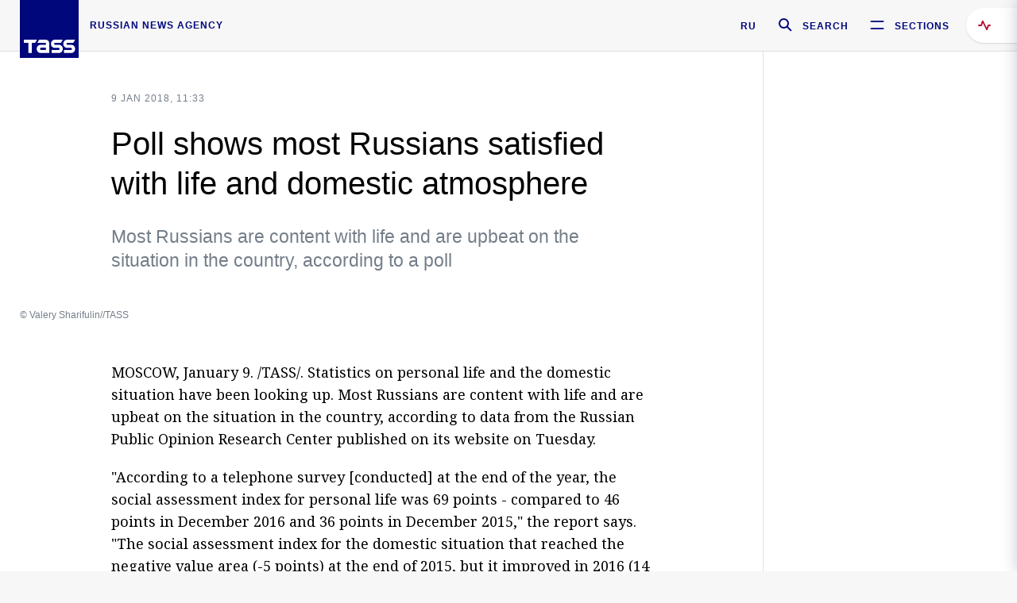

--- FILE ---
content_type: text/html; charset=utf-8
request_url: https://tass.com/society/984263
body_size: 24530
content:
<!DOCTYPE html><html data-ng-app="tassApp" data-ng-controller="mainController"><head><title>Poll shows most Russians satisfied with life and domestic atmosphere -  Society &amp; Culture - TASS</title><meta name="description" content=" Most Russians are content with life and are upbeat on the situation in the country, according to a poll"><meta name="viewport" content="width=device-width, initial-scale=1.0"><meta http-equiv="X-UA-Compatible" content="ie=edge"><meta name="yandex-verification" content="f91ce7b4a203a30a"><meta name="google-site-verification" content="PoyFi2APBqKw8uGePodmFqId646DYLqqS1qiMTh153w"><meta name="msvalidate.01" content="C05302AEC20336D89FE678451D9C5CDC"><meta property="fb:app_id" content="145834367435982"><meta property="fb:pages" content="144698628932572"><meta property="og:site_name" content="TASS"><meta property="og:type" content="article"><meta property="og:image" content="https://cdn-media.tass.ru/width/1200_4ce85301/tass/m2/en/uploads/i/20180109/1184904.jpg"><meta property="og:url" content="https://tass.com/society/984263"><meta property="og:title" content="Poll shows most Russians satisfied with life and domestic atmosphere"><meta property="og:description" content=" Most Russians are content with life and are upbeat on the situation in the country, according to a poll"><meta property="twitter:site" content="@tass_agency"><meta property="twitter:site:id" content="285532415"><meta property="twitter:card" content="summary_large_image"><meta property="twitter:title" content="Poll shows most Russians satisfied with life and domestic atmosphere"><meta property="twitter:description" content=" Most Russians are content with life and are upbeat on the situation in the country, according to a poll"><meta property="twitter:image" content="https://cdn-media.tass.ru/width/1200_4ce85301/tass/m2/en/uploads/i/20180109/1184904.jpg"><meta property="vk:image" content="https://cdn-media.tass.ru/width/1200_4ce85301/tass/m2/en/uploads/i/20180109/1184904.jpg"><link rel="image_src" href="https://cdn-media.tass.ru/width/1200_4ce85301/tass/m2/en/uploads/i/20180109/1184904.jpg"><meta name="gtm-page-type" content="news"><link rel="amphtml" href="https://tass.com/society/984263/amp"><link rel="apple-touch-icon" href="/img/blocks/common/apple-touch-icon.png"><link rel="apple-touch-icon" sizes="57x57" href="/img/blocks/common/apple-touch-icon-57x57.png"><link rel="apple-touch-icon" sizes="72x72" href="/img/blocks/common/apple-touch-icon-72x72.png"><link rel="apple-touch-icon" sizes="76x76" href="/img/blocks/common/apple-touch-icon-76x76.png"><link rel="apple-touch-icon" sizes="114x114" href="/img/blocks/common/apple-touch-icon-114x114.png"><link rel="apple-touch-icon" sizes="120x120" href="/img/blocks/common/apple-touch-icon-120x120.png"><link rel="apple-touch-icon" sizes="144x144" href="/img/blocks/common/apple-touch-icon-144x144.png"><link rel="apple-touch-icon" sizes="152x152" href="/img/blocks/common/apple-touch-icon-152x152.png"><link rel="apple-touch-icon" sizes="180x180" href="/img/blocks/common/apple-touch-icon-180x180.png"><link href="//fonts.googleapis.com/css?family=Noto+Sans:400,400i,700,700i|Noto+Serif:400,400i,700,700i&amp;amp;subset=cyrillic,cyrillic-ext,latin-ext" rel="stylesheet"><link href="//fonts.googleapis.com/css?family=PT+Serif:,700&amp;amp;subset=cyrillic" rel="stylesheet"><script src="//platform.twitter.com/widgets.js" charset="utf-8" async></script><script src="/newtass/javascript/libs/jwplayer-7.11.2/jwplayer.js"></script><script>jwplayer.key = 'btTjXiuYZsRbqAVggNOhFFVcP3mvO2KkI2kx4w= = ';</script><script>var TASSconfig = {
    centrifugo: {"host":"https://centrifugo.tass.ru","port":"443","user":"1","timestamp":"10","token":"87cf320d40b3d158222430b232ea6803c57e1290d414fcdd78a446615884092e"},
    webSocket: {"host":"wss://comet.tass.ru:443","SID":"--b28c704f1435e1a5ac1a753810d40a57"}
}</script><script src="//cdnjs.cloudflare.com/ajax/libs/jquery/3.2.1/jquery.min.js"></script><script src="//yastatic.net/pcode/adfox/loader.js" crossorigin="anonymous" defer="defer"></script><script src="//yastatic.net/pcode/adfox/header-bidding.js" async="async"></script><script src="//an.yandex.ru/system/context.js" async="async"></script><script src="/newtass/javascript/libs/angular.min.js"></script><script src="/newtass/javascript/libs/angular-sanitize.min.js"></script><script src="/newtass/javascript/libs/angular-touch.min.js"></script><script src="/newtass/javascript/libs/angular-cookies.min.js"></script><script src="/newtass/javascript/libs/angular-mask.min.js"></script><script src="/newtass/javascript/libs/datepicker.js"></script><script src="//cdn.jsdelivr.net/sockjs/1.1/sockjs.min.js"></script><script src="/newtass/javascript/libs/centrifuge.js"></script><script src="/newtass/javascript/app.js?v=90"></script><script src="/newtass/javascript/servises/overlord.js?v=90"></script><script src="/newtass/javascript/servises/centrifuge.js?v=90"></script><script>window.yaContextCb = window.yaContextCb || []</script><script src="https://yandex.ru/ads/system/context.js" async="async"></script><script src="/newtass/javascript/servises/websocket.js?v=90"></script><script src="/newtass/javascript/controllers/mainController.js?v=90"></script><script src="/newtass/javascript/controllers/newsfeedController.js?v=90"></script><script src="/newtass/javascript/controllers/sliderController.js?v=90"></script><script src="/newtass/javascript/controllers/socialController.js?v=90"></script><script src="/newtass/javascript/controllers/videoController.js?v=90"></script><script src="/newtass/javascript/controllers/audioController.js?v=90"></script><script src="/newtass/javascript/controllers/headerController.js?v=90"></script><script src="/newtass/javascript/controllers/contentList.js?v=90"></script><script src="/newtass/javascript/controllers/whatsNewController.js?v=90"></script><script src="/newtass/javascript/controllers/mainMediaController.js?v=90"></script><script src="/newtass/javascript/directives/fullscreenViewDirective.js?v=90"></script><script src="/newtass/javascript/directives/photoFullscreenViewDirective.js?v=90"></script><script src="/newtass/javascript/controllers/menuController.js?v=90"></script><script src="/newtass/javascript/directives/expandableTextIncludes.js?v=90"></script><script src="/newtass/javascript/directives/dateFormatDirective.js?v=90"></script><script src="/newtass/javascript/directives/clickOutsideDirective.js?v=90"></script><script src="/newtass/javascript/directives/urgentDirective.js?v=90"></script><script src="/newtass/javascript/directives/headerTop0Directive.js?v=90"></script><script src="/newtass/javascript/directives/headerDirective.js?v=90"></script><script src="/newtass/javascript/directives/scrollToTopDirective.js?v=90"></script><script src="/newtass/javascript/directives/spoilerExpandDirective.js?v=90"></script><script src="/newtass/javascript/directives/angular-loadscript.js"></script><script src="//www.google.com/recaptcha/api.js"></script><script src="/newtass/javascript/controllers/menuController.js?v=90"></script><script type="application/ld+json">{"@context":"https://schema.org/","@type":"Organization","url":"https://tass.com","name":"TASS","logo":{"@type":"ImageObject","url":"https://tass.com/newtass/img/blocks/common/tass-logo.jpg","width":60,"height":60},"sameAs":["https://www.facebook.com/tassagency","https://www.youtube.com/channel/UCEyGP84v6qbsZy9-pL6Jx2g","https://vk.com/tassagency","https://ok.ru/tassagency","https://www.instagram.com/tass_agency/","https://twitter.com/tass_agency"]}</script><script type="application/ld+json">{"@context":"https://schema.org","@graph":[{"@context":"https://schema.org","@type":"SiteNavigationElement","@id":"#menu-sections","name":"Russian Politics & Diplomacy","url":"https://tass.com/politics"},{"@context":"https://schema.org","@type":"SiteNavigationElement","@id":"#menu-sections","name":"World","url":"https://tass.com/world"},{"@context":"https://schema.org","@type":"SiteNavigationElement","@id":"#menu-sections","name":"Business & Economy","url":"https://tass.com/economy"},{"@context":"https://schema.org","@type":"SiteNavigationElement","@id":"#menu-sections","name":"Military & Defense","url":"https://tass.com/defense"},{"@context":"https://schema.org","@type":"SiteNavigationElement","@id":"#menu-sections","name":"Science & Space","url":"https://tass.com/science"},{"@context":"https://schema.org","@type":"SiteNavigationElement","@id":"#menu-sections","name":"Emergencies ","url":"https://tass.com/emergencies"},{"@context":"https://schema.org","@type":"SiteNavigationElement","@id":"#menu-sections","name":"Society & Culture","url":"https://tass.com/society"},{"@context":"https://schema.org","@type":"SiteNavigationElement","@id":"#menu-sections","name":"Press Review","url":"https://tass.com/pressreview"},{"@context":"https://schema.org","@type":"SiteNavigationElement","@id":"#menu-sections","name":"Sports","url":"https://tass.com/sports"}]}</script><!-- AdFox START--><!-- tasstest--><!-- Площадка: tass.com / Все разделы / fullscreen_com_web--><!-- Категория: <не задана>--><!-- Тип баннера: fullscreen--><div id="adfox_174887496479139980"></div><script>(function (w, n) {
    w[n] = w[n] || [];
    w[n].push({
        ownerId: 255516,
        containerId: 'adfox_174887496479139980',
        params: {
            p1: 'dhyaz',
            p2: 'gdtg'
        }
    });
})(window, 'adfoxAsyncParams');
</script><link id="css-default" rel="stylesheet" media="(min-width: 0px)" href="/newtass/stylesheets/news-page/news-page.css?v=90"><link id="css-md" rel="stylesheet" media="(min-width: 960px)" href="/newtass/stylesheets/news-page/news-page_md.css?v=90"><link id="css-lg" rel="stylesheet" media="(min-width: 1280px)" href="/newtass/stylesheets/news-page/news-page_lg.css?v=90"><link id="css-xl" rel="stylesheet" media="(min-width: 1360px)" href="/newtass/stylesheets/news-page/news-page_xl.css?v=90"><script type="application/ld+json">{"@context":"https://schema.org","@type":"NewsArticle","mainEntityOfPage":{"@type":"WebPage","@id":"https://tass.com/society/984263"},"headline":"Poll shows most Russians satisfied with life and domestic atmosphere","image":["https://cdn-media.tass.ru/width/1200_4ce85301/tass/m2/en/uploads/i/20180109/1184904.jpg"],"datePublished":"2018-01-09T11:33:43.000Z","dateModified":"2018-01-09T11:33:43.000Z","author":{"@type":"Organization","name":"TASS","logo":{"@type":"ImageObject","url":"https://tass.com/newtass/img/blocks/common/tass-logo.jpg","width":60,"height":60}},"publisher":{"@type":"Organization","name":"TASS","logo":{"@type":"ImageObject","url":"https://tass.com/newtass/img/blocks/common/tass-logo.jpg","width":60,"height":60}},"description":" Most Russians are content with life and are upbeat on the situation in the country, according to a poll"}</script></head><body data-ng-class="{'lenta-opened': newsFeedMode, 'overbody':$root.mainMenuStatus, 'whats-new-opened': whatsNewOpened}" data-ng-init="pushInRecommendations(984263)"><!-- Yandex.Metrika counter -->
<script type="text/javascript" >
   (function (d, w, c) {
      (w[c] = w[c] || []).push(function() {
           try {
               w.yaCounter22765936 = new Ya.Metrika({
                   id:22765936,
                   clickmap:true,
                   trackLinks:true,
                   accurateTrackBounce:true,
                   trackHash:true
               });
           } catch(e) { }
       });
       var n = d.getElementsByTagName("script")[0],
           x = "https://mc.yandex.ru/metrika/watch.js",
           s = d.createElement("script"),
           f = function () { n.parentNode.insertBefore(s, n); }
       for (var i = 0; i < document.scripts.length; i++) {
           if (document.scripts[i].src === x) { return; }
       }
       s.type = "text/javascript";
       s.async = true;
       s.src = x;

       if (w.opera == "[object Opera]") {
           d.addEventListener("DOMContentLoaded", f, false);
       } else { f(); }
   })(document, window, "yandex_metrika_callbacks");
</script>
<noscript><div><img src="https://mc.yandex.ru/watch/22765936" style="position:absolute; left:-9999px;" alt="" /></div></noscript>
<!-- /Yandex.Metrika counter -->

<!-- /Yandex.Metrika counter --> 
<script type="text/javascript" >
   (function(m,e,t,r,i,k,a){m[i]=m[i]||function(){(m[i].a=m[i].a||[]).push(arguments)};
   m[i].l=1*new Date();k=e.createElement(t),a=e.getElementsByTagName(t)[0],k.async=1,k.src=r,a.parentNode.insertBefore(k,a)})
   (window, document, "script", "https://mc.yandex.ru/metrika/tag.js", "ym");

   ym(52150180, "init", {
        id:52150180,
        clickmap:true,
        trackLinks:true,
        accurateTrackBounce:true
   });
</script>
<noscript><div><img src="https://mc.yandex.ru/watch/52150180" style="position:absolute; left:-9999px;" alt="" /></div></noscript>
<!-- /Yandex.Metrika counter --><!--LiveInternet counter--><script type="text/javascript">
new Image().src = "//counter.yadro.ru/hit;TASS_total?r"+
escape(document.referrer)+((typeof(screen)=="undefined")?"":
";s"+screen.width+"*"+screen.height+"*"+(screen.colorDepth?
screen.colorDepth:screen.pixelDepth))+";u"+escape(document.URL)+
";"+Math.random();</script><!--/LiveInternet--><!--LiveInternet counter-->
<script type="text/javascript"><!--document.write('<a href="//www.liveinternet.ru/?tass.com"target="_blank"  ><img src="//counter.yadro.ru/logo;tass.com?44.6"title="LiveInternet"alt="" border="0" width="31" height="31"/></a>')//--></script>
<!--/LiveInternet--><div class="banner banner_delimeter"><div class="banner__wrapper"><div class="banner__container" id="970x250_top"><script>window.yaContextCb.push(()=>{
    Ya.adfoxCode.create({
    ownerId: 255516,
    containerId: '970x250_top',
    params: {
        p1: 'csprv',
        p2: 'gcah',
        puid1: JSON.parse('false') || '',
        puid2: '',
        puid3: '',
        puid4: '',
        puid5: '',
        puid6: '',
        puid7: '' 
        },
    lazyLoad: { 
            fetchMargin: 100,
            mobileScaling: 2
        }      
    })
        
})             
</script></div></div></div><header class="header header-on_top" id="header" data-ng-controller="headerController" header-directive="header-directive" ng-class="{'header_hidden': $root.showArticle}"><div class="container" ng-init="counterTime = 520"><div class="header-inner"><div class="header-logo-bar"><a class="header-logo" href="/" data-header_logo="data-header_logo" ="" rel="nofollow"><div class="header-logo__logo"></div></a><div class="header-inscription">russian news agency</div></div><div class="header-bar"><div class="header-lang"><a class="header-lang__item" href="//tass.ru" rel="nofollow" data-header_menu_lang="data-header_menu_lang">RU</a></div><div class="header-search" id="search-btn"><a style="text-decoration:none;" href="/search" rel="nofollow" data-header_menu_search_open="data-header_menu_search_open"><div class="header-search__icon"></div><div class="header-search__label">Search</div></a></div><div class="header-sections" id="open-menu-button" data-ng-click="manageHistoryTrackerForMenu($root.mainMenuStatus=true)" data-header_menu_categories_open="data-header_menu_categories_open"><div class="header-sections__icon"></div><div class="header-sections__label">Sections</div></div></div></div></div><button class="header-news-feed-button" data-header_menu_feed_open="data-header_menu_feed_open" ng-hide="ov.variable.newsfeed.isOpened" ng-click="toggleNewsFeed()" ng-class="{'header-news-feed-button_active': newsFeedLabelActive}"><span ng-cloak="ng-cloak" ng-bind-html="getNewsFeedCounter()"></span></button></header><div class="search-popup"><div class="search-popup__container"><header class="search-popup__header"><div class="search-popup__logo"></div><button class="search-popup__close-button" id="search-btn-close">Close</button></header><form class="search-popup__search-form"><div class="search-input"><div class="search-input__wrapper"><input class="search-input__input-field" autofocus="autofocus" placeholder="Search" data-ng-model="sendParams.searchStr"/><button class="search-input__submit-button" data-ng-click="dispatch()" ng-if="!pending" data-header_menu_search_start="data-header_menu_search_start"></button><div class="search-input__spinner" ng-if="pending"></div></div><ul class="search-input__results-list"><li class="search-input__results-list-item"><button class="search-input__result-title">Economy</button></li><li class="search-input__results-list-item"><button class="search-input__result-title">Sports</button></li><li class="search-input__results-list-item"><button class="search-input__result-title">Culture</button></li></ul></div></form></div></div><div class="menu" data-ng-controller="menuController" data-ng-class="{'menu_opened':$root.mainMenuStatus}" menu-directive="menu-directive"><div class="menu__container"><header class="menu__header"><a class="menu__logo" href="/" rel="nofollow"></a><button class="menu__close-button" id="close-menu-button" data-ng-click="manageHistoryTrackerForMenu($root.mainMenuStatus=false)" data-all_category_close="data-all_category_close">Close</button></header><div class="menu__content" data-ng-class="{'up':$root.mainMenuStatus}"><div class="menu__lists-wrapper"><ul class="menu-sections-list" data-ng-init="init()"><li class="menu-sections-list-item" data-ng-class="{'menu-sections-list-item_active': activeSection === 'politics'}"><div class="menu-sections-list__title-wrapper"><a class="menu-sections-list__title" href="/politics" data-ng-mouseover="onMouseEnter(4954); activeSection = 'politics'" data-all_category_choice="data-all_category_choice">Russian Politics &amp; Diplomacy</a></div><div class="section-preview"><div class="section-preview__content"><div class="section-preview__header"><span class="section-preview__title">Russian Politics &amp; Diplomacy</span><a class="section-preview__link" href="/politics" rel="nofollow" data-header_menu_categories_choice="data-header_menu_categories_choice">Into section →</a></div><ul class="section-preview__subcategories-list"><li class="section-preview__subcategories-list-item"><a class="section-preview__subcategories-list__link" href="/russias-foreign-policy">FOREIGN POLICY</a></li><li class="section-preview__subcategories-list-item"><a class="section-preview__subcategories-list__link" href="/domestic-policy">DOMESTIC POLICY</a></li></ul><div class="section-preview__news"><div data-ng-bind-html="newsContainer"></div><div data-ng-if="!newsContainer"><div class="news-preview news-preview_default"><div class="news-preview__body"><div class="news-preview__loader-long"></div><div class="news-preview__loader-long"></div><div class="news-preview__loader-long"></div></div></div><div class="news-preview news-preview_default"><div class="news-preview__body"><div class="news-preview__loader-long"></div><div class="news-preview__loader-long"></div><div class="news-preview__loader-long"></div></div></div><div class="news-preview news-preview_default"><div class="news-preview__body"><div class="news-preview__loader-long"></div><div class="news-preview__loader-long"></div><div class="news-preview__loader-long"></div></div></div></div></div></div></div></li><li class="menu-sections-list-item" data-ng-class="{'menu-sections-list-item_active': activeSection === 'world'}"><div class="menu-sections-list__title-wrapper"><a class="menu-sections-list__title" href="/world" data-ng-mouseover="onMouseEnter(4844); activeSection = 'world'" data-all_category_choice="data-all_category_choice">World</a></div><div class="section-preview"><div class="section-preview__content"><div class="section-preview__header"><span class="section-preview__title">World</span><a class="section-preview__link" href="/world" rel="nofollow" data-header_menu_categories_choice="data-header_menu_categories_choice">Into section →</a></div><ul class="section-preview__subcategories-list"></ul><div class="section-preview__news"><div data-ng-bind-html="newsContainer"></div><div data-ng-if="!newsContainer"><div class="news-preview news-preview_default"><div class="news-preview__body"><div class="news-preview__loader-long"></div><div class="news-preview__loader-long"></div><div class="news-preview__loader-long"></div></div></div><div class="news-preview news-preview_default"><div class="news-preview__body"><div class="news-preview__loader-long"></div><div class="news-preview__loader-long"></div><div class="news-preview__loader-long"></div></div></div><div class="news-preview news-preview_default"><div class="news-preview__body"><div class="news-preview__loader-long"></div><div class="news-preview__loader-long"></div><div class="news-preview__loader-long"></div></div></div></div></div></div></div></li><li class="menu-sections-list-item" data-ng-class="{'menu-sections-list-item_active': activeSection === 'economy'}"><div class="menu-sections-list__title-wrapper"><a class="menu-sections-list__title" href="/economy" data-ng-mouseover="onMouseEnter(4845); activeSection = 'economy'" data-all_category_choice="data-all_category_choice">Business &amp; Economy</a></div><div class="section-preview"><div class="section-preview__content"><div class="section-preview__header"><span class="section-preview__title">Business &amp; Economy</span><a class="section-preview__link" href="/economy" rel="nofollow" data-header_menu_categories_choice="data-header_menu_categories_choice">Into section →</a></div><ul class="section-preview__subcategories-list"><li class="section-preview__subcategories-list-item"><a class="section-preview__subcategories-list__link" href="/oil-gas-industry">Oil &amp; gas industry</a></li><li class="section-preview__subcategories-list-item"><a class="section-preview__subcategories-list__link" href="/internet-telecom">Internet &amp; Telecom</a></li><li class="section-preview__subcategories-list-item"><a class="section-preview__subcategories-list__link" href="/trade-cooperation">Trade &amp; Cooperation</a></li><li class="section-preview__subcategories-list-item"><a class="section-preview__subcategories-list__link" href="/transport">Transport</a></li></ul><div class="section-preview__news"><div data-ng-bind-html="newsContainer"></div><div data-ng-if="!newsContainer"><div class="news-preview news-preview_default"><div class="news-preview__body"><div class="news-preview__loader-long"></div><div class="news-preview__loader-long"></div><div class="news-preview__loader-long"></div></div></div><div class="news-preview news-preview_default"><div class="news-preview__body"><div class="news-preview__loader-long"></div><div class="news-preview__loader-long"></div><div class="news-preview__loader-long"></div></div></div><div class="news-preview news-preview_default"><div class="news-preview__body"><div class="news-preview__loader-long"></div><div class="news-preview__loader-long"></div><div class="news-preview__loader-long"></div></div></div></div></div></div></div></li><li class="menu-sections-list-item" data-ng-class="{'menu-sections-list-item_active': activeSection === 'defense'}"><div class="menu-sections-list__title-wrapper"><a class="menu-sections-list__title" href="/defense" data-ng-mouseover="onMouseEnter(4953); activeSection = 'defense'" data-all_category_choice="data-all_category_choice">Military &amp; Defense</a></div><div class="section-preview"><div class="section-preview__content"><div class="section-preview__header"><span class="section-preview__title">Military &amp; Defense</span><a class="section-preview__link" href="/defense" rel="nofollow" data-header_menu_categories_choice="data-header_menu_categories_choice">Into section →</a></div><ul class="section-preview__subcategories-list"></ul><div class="section-preview__news"><div data-ng-bind-html="newsContainer"></div><div data-ng-if="!newsContainer"><div class="news-preview news-preview_default"><div class="news-preview__body"><div class="news-preview__loader-long"></div><div class="news-preview__loader-long"></div><div class="news-preview__loader-long"></div></div></div><div class="news-preview news-preview_default"><div class="news-preview__body"><div class="news-preview__loader-long"></div><div class="news-preview__loader-long"></div><div class="news-preview__loader-long"></div></div></div><div class="news-preview news-preview_default"><div class="news-preview__body"><div class="news-preview__loader-long"></div><div class="news-preview__loader-long"></div><div class="news-preview__loader-long"></div></div></div></div></div></div></div></li><li class="menu-sections-list-item" data-ng-class="{'menu-sections-list-item_active': activeSection === 'science'}"><div class="menu-sections-list__title-wrapper"><a class="menu-sections-list__title" href="/science" data-ng-mouseover="onMouseEnter(4957); activeSection = 'science'" data-all_category_choice="data-all_category_choice">Science &amp; Space</a></div><div class="section-preview"><div class="section-preview__content"><div class="section-preview__header"><span class="section-preview__title">Science &amp; Space</span><a class="section-preview__link" href="/science" rel="nofollow" data-header_menu_categories_choice="data-header_menu_categories_choice">Into section →</a></div><ul class="section-preview__subcategories-list"></ul><div class="section-preview__news"><div data-ng-bind-html="newsContainer"></div><div data-ng-if="!newsContainer"><div class="news-preview news-preview_default"><div class="news-preview__body"><div class="news-preview__loader-long"></div><div class="news-preview__loader-long"></div><div class="news-preview__loader-long"></div></div></div><div class="news-preview news-preview_default"><div class="news-preview__body"><div class="news-preview__loader-long"></div><div class="news-preview__loader-long"></div><div class="news-preview__loader-long"></div></div></div><div class="news-preview news-preview_default"><div class="news-preview__body"><div class="news-preview__loader-long"></div><div class="news-preview__loader-long"></div><div class="news-preview__loader-long"></div></div></div></div></div></div></div></li><li class="menu-sections-list-item" data-ng-class="{'menu-sections-list-item_active': activeSection === 'emergencies'}"><div class="menu-sections-list__title-wrapper"><a class="menu-sections-list__title" href="/emergencies" data-ng-mouseover="onMouseEnter(4992); activeSection = 'emergencies'" data-all_category_choice="data-all_category_choice">Emergencies </a></div><div class="section-preview"><div class="section-preview__content"><div class="section-preview__header"><span class="section-preview__title">Emergencies </span><a class="section-preview__link" href="/emergencies" rel="nofollow" data-header_menu_categories_choice="data-header_menu_categories_choice">Into section →</a></div><ul class="section-preview__subcategories-list"></ul><div class="section-preview__news"><div data-ng-bind-html="newsContainer"></div><div data-ng-if="!newsContainer"><div class="news-preview news-preview_default"><div class="news-preview__body"><div class="news-preview__loader-long"></div><div class="news-preview__loader-long"></div><div class="news-preview__loader-long"></div></div></div><div class="news-preview news-preview_default"><div class="news-preview__body"><div class="news-preview__loader-long"></div><div class="news-preview__loader-long"></div><div class="news-preview__loader-long"></div></div></div><div class="news-preview news-preview_default"><div class="news-preview__body"><div class="news-preview__loader-long"></div><div class="news-preview__loader-long"></div><div class="news-preview__loader-long"></div></div></div></div></div></div></div></li><li class="menu-sections-list-item" data-ng-class="{'menu-sections-list-item_active': activeSection === 'society'}"><div class="menu-sections-list__title-wrapper"><a class="menu-sections-list__title" href="/society" data-ng-mouseover="onMouseEnter(4956); activeSection = 'society'" data-all_category_choice="data-all_category_choice">Society &amp; Culture</a></div><div class="section-preview"><div class="section-preview__content"><div class="section-preview__header"><span class="section-preview__title">Society &amp; Culture</span><a class="section-preview__link" href="/society" rel="nofollow" data-header_menu_categories_choice="data-header_menu_categories_choice">Into section →</a></div><ul class="section-preview__subcategories-list"></ul><div class="section-preview__news"><div data-ng-bind-html="newsContainer"></div><div data-ng-if="!newsContainer"><div class="news-preview news-preview_default"><div class="news-preview__body"><div class="news-preview__loader-long"></div><div class="news-preview__loader-long"></div><div class="news-preview__loader-long"></div></div></div><div class="news-preview news-preview_default"><div class="news-preview__body"><div class="news-preview__loader-long"></div><div class="news-preview__loader-long"></div><div class="news-preview__loader-long"></div></div></div><div class="news-preview news-preview_default"><div class="news-preview__body"><div class="news-preview__loader-long"></div><div class="news-preview__loader-long"></div><div class="news-preview__loader-long"></div></div></div></div></div></div></div></li><li class="menu-sections-list-item" data-ng-class="{'menu-sections-list-item_active': activeSection === 'pressreview'}"><div class="menu-sections-list__title-wrapper"><a class="menu-sections-list__title" href="/pressreview" data-ng-mouseover="onMouseEnter(4981); activeSection = 'pressreview'" data-all_category_choice="data-all_category_choice">Press Review</a></div><div class="section-preview"><div class="section-preview__content"><div class="section-preview__header"><span class="section-preview__title">Press Review</span><a class="section-preview__link" href="/pressreview" rel="nofollow" data-header_menu_categories_choice="data-header_menu_categories_choice">Into section →</a></div><ul class="section-preview__subcategories-list"></ul><div class="section-preview__news"><div data-ng-bind-html="newsContainer"></div><div data-ng-if="!newsContainer"><div class="news-preview news-preview_default"><div class="news-preview__body"><div class="news-preview__loader-long"></div><div class="news-preview__loader-long"></div><div class="news-preview__loader-long"></div></div></div><div class="news-preview news-preview_default"><div class="news-preview__body"><div class="news-preview__loader-long"></div><div class="news-preview__loader-long"></div><div class="news-preview__loader-long"></div></div></div><div class="news-preview news-preview_default"><div class="news-preview__body"><div class="news-preview__loader-long"></div><div class="news-preview__loader-long"></div><div class="news-preview__loader-long"></div></div></div></div></div></div></div></li><li class="menu-sections-list-item" data-ng-class="{'menu-sections-list-item_active': activeSection === 'sports'}"><div class="menu-sections-list__title-wrapper"><a class="menu-sections-list__title" href="/sports" data-ng-mouseover="onMouseEnter(4869); activeSection = 'sports'" data-all_category_choice="data-all_category_choice">Sports</a></div><div class="section-preview"><div class="section-preview__content"><div class="section-preview__header"><span class="section-preview__title">Sports</span><a class="section-preview__link" href="/sports" rel="nofollow" data-header_menu_categories_choice="data-header_menu_categories_choice">Into section →</a></div><ul class="section-preview__subcategories-list"></ul><div class="section-preview__news"><div data-ng-bind-html="newsContainer"></div><div data-ng-if="!newsContainer"><div class="news-preview news-preview_default"><div class="news-preview__body"><div class="news-preview__loader-long"></div><div class="news-preview__loader-long"></div><div class="news-preview__loader-long"></div></div></div><div class="news-preview news-preview_default"><div class="news-preview__body"><div class="news-preview__loader-long"></div><div class="news-preview__loader-long"></div><div class="news-preview__loader-long"></div></div></div><div class="news-preview news-preview_default"><div class="news-preview__body"><div class="news-preview__loader-long"></div><div class="news-preview__loader-long"></div><div class="news-preview__loader-long"></div></div></div></div></div></div></div></li></ul><ul class="menu-links-list"><li class="menu-links-list-item"><a class="menu-links-list__link" href="/specialprojects" rel="nofollow">Special projects</a></li><li class="menu-links-list-item" data-ng-class="{'menu-links-list-item_active': activeSection === 1}"><div class="menu-links-list__title-wrapper"><div class="menu-links-list__title" data-ng-mouseover="activeSection = 1">TASS</div></div><div class="links-block links-block_one-column"><div class="links-block__content"><div class="links-block-section"><div class="links-block-section__title">Agency</div><ul class="links-block-section__list"><li class="links-block-section__list-item"><a class="links-block-section__link" href="/today" rel="nofollow">TASS today</a></li><li class="links-block-section__list-item"><a class="links-block-section__link" href="/history" rel="nofollow">History</a></li><li class="links-block-section__list-item"><a class="links-block-section__link" href="/team" rel="nofollow">Management</a></li><li class="links-block-section__list-item"><a class="links-block-section__link" href="/contacts" rel="nofollow">Contacts</a></li></ul></div><div class="links-block-section"><div class="links-block-section__title">Projects &amp; Services</div><ul class="links-block-section__list"><li class="links-block-section__list-item"><a class="links-block-section__link" href="http://www.tassphoto.com/en" rel="nofollow">TASS-PHOTO</a></li><li class="links-block-section__list-item"><a class="links-block-section__link" href="https://terminal.tass.ru/" rel="nofollow">NEWS TERMINAL</a></li></ul></div><div class="links-block-section"><div class="links-block-section__title"></div><ul class="links-block-section__list"><li class="links-block-section__list-item"><a class="links-block-section__link" href="https://cdn.tass.ru/data/files/ru/politika-obrabotki-dannyh-tassru.docx" rel="nofollow">Personal data processing policy TASS</a></li><li class="links-block-section__list-item"><a class="links-block-section__link" href="/press-releases" rel="nofollow">Press Releases</a></li><li class="links-block-section__list-item"><a class="links-block-section__link" href="/privacy-policy" rel="nofollow">Privacy Policy​ tass.com</a></li><li class="links-block-section__list-item"><a class="links-block-section__link" href="/terms-of-use" rel="nofollow">Terms of use</a></li><li class="links-block-section__list-item"><a class="links-block-section__link" href="/anti-corruption" rel="nofollow">ANTI-Corruption</a></li></ul></div></div></div></li><li class="menu-links-list-item" data-ng-class="{'menu-links-list-item_active': activeSection === 2}"><div class="menu-links-list__title-wrapper"><div class="menu-links-list__title" data-ng-mouseover="activeSection = 2">Subscribe</div></div><div class="links-block links-block_two-column"><div class="links-block__content"><div class="links-block-section"><div class="links-block-section__title">Social Media</div><ul class="links-block-section__list"><li class="links-block-section__list-item"><a class="links-block-section__link" href="https://t.me/tassagency_en" rel="nofollow">Telegram</a></li></ul></div><div class="links-block-section"><div class="links-block-section__title">Subscriptions</div><ul class="links-block-section__list"><li class="links-block-section__list-item"><a class="links-block-section__link links-block-section__link_icon" href="http://tass.com/rss/v2.xml" rel="nofollow"><span class="links-block-section__link-icon" style="background-image: url('https://tass.com/newtass/img/blocks/menu-links-list/rss.svg')"></span>RSS</a></li></ul></div></div></div></li><li class="menu-links-list-item"><a class="menu-links-list__link" href="/ads" rel="nofollow">Advertising</a></li><li class="menu-links-list-item"><a class="menu-links-list__link" href="/contacts" rel="nofollow">Contacts</a></li></ul></div></div></div></div><div class="news-feed" data-ng-controller="newsFeedController" ng-init="init()"><div ng-class="{'news-feed-back': isOpened}"></div><div class="news-feed-column" ng-class="{'news-feed-column_opened': isOpened}"><div class="news-feed-close" ng-click="closeNewsFeed()" data-header_menu_feed_close="data-header_menu_feed_close"></div><div class="news-feed-content" id="news-feed-content"><div class="news-feed-list"><div class="news-feed-btn" ng-class="{'news-feed-btn_active': newsFeedCounter}" ng-click="loadmessages(true)"><div class="news-feed-btn__inner" ng-bind-html="getNewsFeedCounter()"></div></div><div class="news-feed-day-container" data-ng-repeat="dayPoint in newsFeed | orderObjectBy:'date':true"><div class="news-feed-daypoint">{{dayPoint.date | date : 'd MMMM yyyy'}}</div><a class="news-feed-item" data-ng-class="{'news-feed-item_flash': newsPoint.isFlash, 'news-feed-item_new': newsPoint.isNew}" data-ng-href="{{newsPoint.link}}" data-ng-repeat="newsPoint in dayPoint | orderObjectBy:'date':true" data-ng-if="newsPoint.toShow"><div class="news-feed-item__header"><div class="news-feed-item__date">{{newsPoint.date * 1000 | date : 'HH:mm'}} {{newsPoint.mark}}</div></div><div class="news-feed-item__title-wrap"><div class="news-feed-item__title" data-header_menu_feed_title="data-header_menu_feed_title" data-ng-if="!newsPoint.subtitle">{{newsPoint.title}}</div><div data-ng-if="newsPoint.subtitle" data-header_menu_feed_title="data-header_menu_feed_title"><div class="news-feed-item__title">{{newsPoint.title+ ' '}}</div><div class="news-feed-item__subtitle">{{newsPoint.subtitle}}</div></div><div class="news-feed-item__photo" data-ng-if="newsPoint.showPhoto &amp;&amp; newsPoint.image" data-header_menu_feed_photo="data-header_menu_feed_photo"><img data-ng-src="{{newsPoint.image}}" alt=""/></div></div></a></div></div><div class="news-feed-endpoint" id="news-feed-endpoint"></div></div><a class="news-feed-link" data-ng-href="/search" data-header_menu_feed_all="data-header_menu_feed_all">All news</a></div></div><main class="container"><section class="section-grid" id="news"><div class="section-grid__col section-grid__col_center"><div class="news" data-io-article-url="https://tass.com/society/984263"><div class="column"><div class="news-header"><div class="news-header__top"><div class="news-header__date" ng-cloak="ng-cloak"><span class="news-header__date-date"><dateformat time="1515497623" mode="abs"></dateformat></span></div></div><h1 class="news-header__title">Poll shows most Russians satisfied with life and domestic atmosphere

</h1><div class="news-header__lead"> Most Russians are content with life and are upbeat on the situation in the country, according to a poll</div><div class="news-header__actions"></div></div></div><div class="news-media news-media_photo"><div class="text-include text-include-photo"><img class="text-include-photo__img" ng-class="{'resize':undefined}" src="//cdn-media.tass.ru/width/1020_b9261fa1/tass/m2/en/uploads/i/20180109/1184904.jpg" alt=""/><a class="text-include-photo__source" data-ng-href="" target="_blank">© Valery Sharifulin//TASS</a></div></div><div class="text-content"><div class="text-block"><p>MOSCOW, January 9. /TASS/. Statistics on personal life and the domestic situation have been looking up. Most Russians are content with life and are upbeat on the situation in the country, according to data from the Russian Public Opinion Research Center published on its website on Tuesday.</p>

<p>"According to a telephone survey [conducted] at the end of the year, the social assessment index for personal life was 69 points - compared to 46 points in December 2016 and 36 points in December 2015," the report says. "The social assessment index for the domestic situation that reached the negative value area (-5 points) at the end of 2015, but it improved in 2016 (14 points in December). In 2017, it grew, reaching 51 points in November and hovering at 50 points in December."</p>

</div><div class="text-include-aside text-include-aside_link"><div class="text-include-aside__container"><div class="text-include-aside__mark">Read also</div><a href="/society/982244" target="_blank"><div class="text-include-aside__header"><div class="text-include-aside__title">Overwhelming majority of Russians see New Year's eve as family holiday — poll</div></div><div class="text-include-aside__body"><div class="text-include-aside__image-wrapper"><div class="text-include-aside__image" style="background-image: url(//cdn-media.tass.ru/width/960_51849019/tass/m2/en/uploads/i/20171221/1183990.jpg)" data-content_read_on_topic_photo="data-content_read_on_topic_photo"></div></div></div></a></div></div><div class="text-block">

<p>Thus, in 2017 the assessment of one’s personal life and the situation in the country as a whole surpassed the crisis’ levels. A majority of Russians are satisfied with their life, with 83% of those polled calling life very good/good/rather good. As for the situation in the country, almost three-fourths (73%) of the respondents assessed it either positively or were neutral.</p>

<p>The social expectation index showed an upward trend as well. It was -41 points in December 2016, but grew to -23 points by the end of 2017. About one-third (37%) of those surveyed still believe that worse times are ahead, and almost the same number (34%) believe that they are long past. That said, 20% of those surveyed said that we are now trudging through the most difficult period.</p>

<p>"The current assessments make it possible to say with confidence that the situation overall has improved. People feel rather comfortable and believe that everything in the country is going the way it should be. However, some are still swayed by inertia and think that one should be ready for a worst-case scenario, just in case," head of the Public Opinion Research Center’s Research Department Stepan Lvov said, commenting on the survey’s results.</p>

<p>The indices are calculated as the difference between positive and average assessments, and negative assessments. Their values can range from -100 to 100 points. The higher an index value, the more optimistic respondents are. The survey by the state-run pollster was conducted on December 25-27, 2017, among a random national sample of 1,800 adults. The margin of sampling error is no more than 2.5% with a 95% probability.</p>
</div></div><div class="column"><div class="news-actions"></div></div></div></div><div class="section-grid__col section-grid__col_right"><div class="banner banner_sticky"><div class="banner__wrapper"><div class="banner__container" id="vb_top"><script>window.yaContextCb.push(()=>{
    Ya.adfoxCode.create({
    ownerId: 255516,
    containerId: 'vb_top',
    params: {
        p1: 'csprt',
        p2: 'gbws',
        puid1: JSON.parse('false') || '',
        puid2: '',
        puid3: '',
        puid4: '',
        puid5: '',
        puid6: '',
        puid7: '' 
        },
    lazyLoad: { 
        fetchMargin: 100,
        mobileScaling: 2
        }            
    })   
})

// reload every 30 sec
const startReloadInterval = () => {
    window.vbTopIntervalId = setInterval(() => {
        Ya.adfoxCode.reload('vb_top', {onlyIfWasVisible: true})
    }, 30000)
}

startReloadInterval();    

window.addEventListener('blur', () => clearInterval(window.vbTopIntervalId));
window.addEventListener('focus', () => startReloadInterval());              
    </script></div></div></div></div></section><div class="section-grid"><div class="section-grid__col section-grid__col_center"><div class="news-content news-content_default"><a class="news-content__container" href="/society/2076067"><div class="news-content__info"><div class="news-content__date"><dateformat time="1769181267" mode="rel"></dateformat></div></div><div class="news-content__header"><span class="news-content__title">Over 79% of Russians trust Putin — poll</span></div><div class="news-content__lead">The Russian government’s performance is approved by 46.6% of respondents, while Prime Minister Mikhail Mishustin’s work is endorsed by 48.7%</div><div class="news-content__link" data-article_full="data-article_full">Read more</div></a></div></div><div class="section-grid__col section-grid__col_right"><div class="banner_sticky"><div class="banner border-top__0"><div class="banner__wrapper"><div class="banner__container" id="tgb_1942680518"><script>window.yaContextCb.push(()=>{
    Ya.adfoxCode.create({
    ownerId: 255516,
    containerId: 'tgb_1942680518',
    params: {
        p1: 'csprw',
        p2: 'gcbv',
        puid1: JSON.parse('false') || '',
        puid2: '',
        puid3: '',
        puid4: '',
        puid5: '',
        puid6: '',
        puid7: '' 
        },
    lazyLoad: { 
        fetchMargin: 100,
        mobileScaling: 2
        }           
    })   
})</script></div></div></div></div></div></div><section class="news-list-content" id="news-list" data-ng-controller="contentList" data-ng-init="firstInit()"><div class="list-item" ng-show="newsListCount &gt; 0"><div class="banner banner_delimeter banner--border-bottom" data-id="970x250_inline_8639706261"><div class="banner__wrapper"><div class="banner__container" id="970x250_inline_8639706261"><script>window.yaContextCb.push(()=>{
    Ya.adfoxCode.create({
    ownerId: 255516,
    containerId: '970x250_inline_8639706261',
    onRender: () => {
        const elem = document.querySelector('[data-id="970x250_inline_8639706261"]');

        if (elem) {
          elem.className = elem.className.replace("banner--border-bottom", 'banner--border-y');
        }
    },
    params: {
        p1: 'cirrn',
        p2: 'gcah',
        puid1: JSON.parse('false') || '',
        puid2: '',
        puid3: '',
        puid4: '',
        puid5: '',
        puid6: '',
        puid7: '' 
        },
    lazyLoad: { 
        fetchMargin: 100,
        mobileScaling: 2
        }           
    })   
})          
</script></div></div></div><div class="news-list-content__continer"><div class="news-list-content__news-list-section"><div class="news-list-content__news-block"><div class="news-content news-content_default"><a class="news-content__container" href="/world/2073381"><div class="news-content__info"><div class="news-content__date"><dateformat time="1768855589" mode="rel"></dateformat></div></div><div class="news-content__header"><span class="news-content__title">Moldova to quit CIS after denouncing its key agreements — top diplomat</span></div><div class="news-content__lead">According to Mihai Popsoi, the government will complete the denunciation process by mid-February</div><div class="news-content__link" data-article_full="data-article_full">Read more</div></a></div><div class="news-content news-content_default"><a class="news-content__container" href="/economy/2076089"><div class="news-content__info"><div class="news-content__date"><dateformat time="1769183412" mode="rel"></dateformat></div></div><div class="news-content__header"><span class="news-content__title">Low-inflation policy also helps stabilize ruble’s exchange rate — Bank of Russia</span></div><div class="news-content__lead">Deputy Governor Alexey Zabotkin recalled that two years ago the regulator assessed whether the 4% inflation target was optimal from various perspectives</div><div class="news-content__link" data-article_full="data-article_full">Read more</div></a></div><div class="news-content news-content_default"><a class="news-content__container" href="/defense/2075795"><div class="news-content__info"><div class="news-content__date"><dateformat time="1769151600" mode="rel"></dateformat></div></div><div class="news-content__header"><span class="news-content__title">Ground-based robotic systems immune to EW when controlled via satellite — soldier</span></div><div class="news-content__lead">The serviceman noted that radio communication is also effective against enemy electronic warfare systems</div><div class="news-content__photo-wrapper"><div class="news-content__photo" style="background-image: url(//cdn-media.tass.ru/width/680_18162ead/tass/m2/en/uploads/i/20260123/1463613.jpg)"></div></div><div class="news-content__link" data-article_full="data-article_full">Read more</div></a></div><div class="news-content news-content_default"><a class="news-content__container" href="/economy/2075977"><div class="news-content__info"><div class="news-content__date"><dateformat time="1769172147" mode="rel"></dateformat></div></div><div class="news-content__header"><span class="news-content__title">Arctic development to close Trans-Arctic transport corridor into ring — Rosatom chief</span></div><div class="news-content__lead">Commenting on the dispute over Greenland, Alexey Likhachev also noted that the political debate over the island's ownership is centered around issues of its economic development and integration into major logistics routes</div><div class="news-content__link" data-article_full="data-article_full">Read more</div></a></div><div class="news-content news-content_default"><a class="news-content__container" href="/world/2076087"><div class="news-content__info"><div class="news-content__date"><dateformat time="1769183355" mode="rel"></dateformat></div></div><div class="news-content__header"><span class="news-content__title">Timoshenko confirms payment of bail</span></div><div class="news-content__lead">Ukraine’s National Anti-Corruption Bureau earlier charged Yulia Timoshenko with trying to bribe Verkhovna Rada lawmakers</div><div class="news-content__link" data-article_full="data-article_full">Read more</div></a></div></div><div class="news-list-content__aside"><div class="banner banner_sticky"><div class="banner__wrapper"><div class="banner__container" id="vb_inline_7247066467"><script>window.yaContextCb.push(()=>{
    Ya.adfoxCode.create({
    ownerId: 255516,
    containerId: 'vb_inline_7247066467',
    params: {
        p1: 'cirrl',
        p2: 'gbws',
        puid1: JSON.parse('false') || '',
        puid2: '',
        puid3: '',
        puid4: '',
        puid5: '',
        puid6: '',
        puid7: '' 
        },
    lazyLoad: { 
        fetchMargin: 100,
        mobileScaling: 2
        }            
    })   
}) 
    </script></div></div></div></div></div></div></div><div class="list-item" ng-show="newsListCount &gt; 1"><div class="banner banner_delimeter banner--border-bottom" data-id="970x250_inline_6517649612"><div class="banner__wrapper"><div class="banner__container" id="970x250_inline_6517649612"><script>window.yaContextCb.push(()=>{
    Ya.adfoxCode.create({
    ownerId: 255516,
    containerId: '970x250_inline_6517649612',
    onRender: () => {
        const elem = document.querySelector('[data-id="970x250_inline_6517649612"]');

        if (elem) {
          elem.className = elem.className.replace("banner--border-bottom", 'banner--border-y');
        }
    },
    params: {
        p1: 'cirrn',
        p2: 'gcah',
        puid1: JSON.parse('false') || '',
        puid2: '',
        puid3: '',
        puid4: '',
        puid5: '',
        puid6: '',
        puid7: '' 
        },
    lazyLoad: { 
        fetchMargin: 100,
        mobileScaling: 2
        }           
    })   
})          
</script></div></div></div><div class="news-list-content__continer"><div class="news-list-content__news-list-section"><div class="news-list-content__news-block"><div class="news-content news-content_default"><a class="news-content__container" href="/world/2075687"><div class="news-content__info"><div class="news-content__date"><dateformat time="1769129574" mode="rel"></dateformat></div></div><div class="news-content__header"><span class="news-content__title">Europe needs Ukrainian settlement more than US — Trump</span></div><div class="news-content__lead">&quot;I’m doing this more for Europe than for me,&quot; US President said</div><div class="news-content__link" data-article_full="data-article_full">Read more</div></a></div><div class="news-content news-content_default"><a class="news-content__container" href="/archive/677720"><div class="news-content__info"><div class="news-content__date"><dateformat time="1340459880" mode="rel"></dateformat></div></div><div class="news-content__header"><span class="news-content__title">General Motors to hire 1,500 new workers at its plant   in St Petersburg</span></div><div class="news-content__lead">The GM Auto plant will produce Chevrolet and Opel vehicles for sale in Russia, including the new Opel Astra sedan</div><div class="news-content__link" data-article_full="data-article_full">Read more</div></a></div><div class="news-content news-content_default"><a class="news-content__container" href="/world/2076099"><div class="news-content__info"><div class="news-content__date"><dateformat time="1769184796" mode="rel"></dateformat></div></div><div class="news-content__header"><span class="news-content__title">Almost 2,000 high-rise buildings in Kiev remain without heating, mayor says</span></div><div class="news-content__lead">A rolling blackout schedule has been in place in Kiev for several days in a row</div><div class="news-content__link" data-article_full="data-article_full">Read more</div></a></div><div class="news-content news-content_default"><a class="news-content__container" href="/economy/2076051"><div class="news-content__info"><div class="news-content__date"><dateformat time="1769178387" mode="rel"></dateformat></div></div><div class="news-content__header"><span class="news-content__title">Bank of Russia lowers dollar exchange rate to 75.92 rubles for January 24-26</span></div><div class="news-content__lead">The official euro exchange rate has been raised by 26.91 kopecks to 89.0589 rubles</div><div class="news-content__link" data-article_full="data-article_full">Read more</div></a></div><div class="news-content news-content_default"><a class="news-content__container" href="/economy/2076211"><div class="news-content__info"><div class="news-content__date"><dateformat time="1769209337" mode="rel"></dateformat></div></div><div class="news-content__header"><span class="news-content__title">Ukraine’s energy system stretched to the limit — DTEK energy holding</span></div><div class="news-content__lead">&quot;The power supply situation has deteriorated sharply all over Ukraine,&quot; the company said in a statement on Telegram</div><div class="news-content__link" data-article_full="data-article_full">Read more</div></a></div></div><div class="news-list-content__aside"><div class="banner banner_sticky"><div class="banner__wrapper"><div class="banner__container" id="vb_inline_555021901"><script>window.yaContextCb.push(()=>{
    Ya.adfoxCode.create({
    ownerId: 255516,
    containerId: 'vb_inline_555021901',
    params: {
        p1: 'cirrl',
        p2: 'gbws',
        puid1: JSON.parse('false') || '',
        puid2: '',
        puid3: '',
        puid4: '',
        puid5: '',
        puid6: '',
        puid7: '' 
        },
    lazyLoad: { 
        fetchMargin: 100,
        mobileScaling: 2
        }            
    })   
}) 
    </script></div></div></div></div></div></div></div><div class="list-item" ng-show="newsListCount &gt; 2"><div class="banner banner_delimeter banner--border-bottom" data-id="970x250_inline_6005491249"><div class="banner__wrapper"><div class="banner__container" id="970x250_inline_6005491249"><script>window.yaContextCb.push(()=>{
    Ya.adfoxCode.create({
    ownerId: 255516,
    containerId: '970x250_inline_6005491249',
    onRender: () => {
        const elem = document.querySelector('[data-id="970x250_inline_6005491249"]');

        if (elem) {
          elem.className = elem.className.replace("banner--border-bottom", 'banner--border-y');
        }
    },
    params: {
        p1: 'cirrn',
        p2: 'gcah',
        puid1: JSON.parse('false') || '',
        puid2: '',
        puid3: '',
        puid4: '',
        puid5: '',
        puid6: '',
        puid7: '' 
        },
    lazyLoad: { 
        fetchMargin: 100,
        mobileScaling: 2
        }           
    })   
})          
</script></div></div></div><div class="news-list-content__continer"><div class="news-list-content__news-list-section"><div class="news-list-content__news-block"><div class="news-content news-content_default"><a class="news-content__container" href="/politics/2075993"><div class="news-content__info"><div class="news-content__date"><dateformat time="1769173720" mode="rel"></dateformat></div></div><div class="news-content__header"><span class="news-content__title">Russian senator says EU will have to 'reap what it has sown' in Ukraine, pay for rebuild</span></div><div class="news-content__lead">According to Alexander Voloshin, the cancellation of the so-called post-war reconstruction plan at the World Economic Forum sends a clear signal that Ukraine has lost its priority status for US President Donald Trump’s team</div><div class="news-content__link" data-article_full="data-article_full">Read more</div></a></div><div class="news-content news-content_default"><a class="news-content__container" href="/economy/2076097"><div class="news-content__info"><div class="news-content__date"><dateformat time="1769184590" mode="rel"></dateformat></div></div><div class="news-content__header"><span class="news-content__title">Sharp key rate cut would fuel inflation — Bank of Russia</span></div><div class="news-content__lead">Bank of Russia Deputy Governor Alexey Zabotkin emphasized that the regulator’s current task is to bring inflation back to the 4% target and keep it there in a stable manner</div><div class="news-content__link" data-article_full="data-article_full">Read more</div></a></div><div class="news-content news-content_default"><a class="news-content__container" href="/politics/2075769"><div class="news-content__info"><div class="news-content__date"><dateformat time="1769139623" mode="rel"></dateformat></div></div><div class="news-content__header"><span class="news-content__title">Kremlin aide highlights Putin’s 'extremely substantive' meeting with US envoys</span></div><div class="news-content__lead">TASS has gathered the key information about the meeting</div><div class="news-content__photo-wrapper"><div class="news-content__photo" style="background-image: url(//cdn-media.tass.ru/width/680_18162ead/tass/m2/en/uploads/i/20260123/1463601.jpg)"></div></div><div class="news-content__link" data-article_full="data-article_full">Read more</div></a></div><div class="news-content news-content_default"><a class="news-content__container" href="/world/2075805"><div class="news-content__info"><div class="news-content__date"><dateformat time="1769152693" mode="rel"></dateformat></div></div><div class="news-content__header"><span class="news-content__title">World tired of clowns who have no independent army — Iranian foreign minister on Zelensky</span></div><div class="news-content__lead">As Abbas Araghchi noted, Vladimir Zelensky is &quot;draining US and European taxpayers&quot; to &quot;line the pockets of his corrupt generals&quot;</div><div class="news-content__link" data-article_full="data-article_full">Read more</div></a></div><div class="news-content news-content_default"><a class="news-content__container" href="/world/2076201"><div class="news-content__info"><div class="news-content__date"><dateformat time="1769201834" mode="rel"></dateformat></div></div><div class="news-content__header"><span class="news-content__title">Serious progress made toward peace in Ukraine — top Turkish diplomat</span></div><div class="news-content__lead">According to Hakan Fidan, &quot;both sides have proposals&quot; on the matter</div><div class="news-content__link" data-article_full="data-article_full">Read more</div></a></div></div><div class="news-list-content__aside"><div class="banner banner_sticky"><div class="banner__wrapper"><div class="banner__container" id="vb_inline_8528258103"><script>window.yaContextCb.push(()=>{
    Ya.adfoxCode.create({
    ownerId: 255516,
    containerId: 'vb_inline_8528258103',
    params: {
        p1: 'cirrl',
        p2: 'gbws',
        puid1: JSON.parse('false') || '',
        puid2: '',
        puid3: '',
        puid4: '',
        puid5: '',
        puid6: '',
        puid7: '' 
        },
    lazyLoad: { 
        fetchMargin: 100,
        mobileScaling: 2
        }            
    })   
}) 
    </script></div></div></div></div></div></div></div><div class="list-item" ng-show="newsListCount &gt; 3"><div class="banner banner_delimeter banner--border-bottom" data-id="970x250_inline_7954210215"><div class="banner__wrapper"><div class="banner__container" id="970x250_inline_7954210215"><script>window.yaContextCb.push(()=>{
    Ya.adfoxCode.create({
    ownerId: 255516,
    containerId: '970x250_inline_7954210215',
    onRender: () => {
        const elem = document.querySelector('[data-id="970x250_inline_7954210215"]');

        if (elem) {
          elem.className = elem.className.replace("banner--border-bottom", 'banner--border-y');
        }
    },
    params: {
        p1: 'cirrn',
        p2: 'gcah',
        puid1: JSON.parse('false') || '',
        puid2: '',
        puid3: '',
        puid4: '',
        puid5: '',
        puid6: '',
        puid7: '' 
        },
    lazyLoad: { 
        fetchMargin: 100,
        mobileScaling: 2
        }           
    })   
})          
</script></div></div></div><div class="news-list-content__continer"><div class="news-list-content__news-list-section"><div class="news-list-content__news-block"><div class="news-content news-content_default"><a class="news-content__container" href="/politics/2076167"><div class="news-content__info"><div class="news-content__date"><dateformat time="1769194856" mode="rel"></dateformat></div></div><div class="news-content__header"><span class="news-content__title">Senior Russian MP says hopes trilateral talks in Abu Dhabi will be constructive</span></div><div class="news-content__lead">The talks are expected to last for two days</div><div class="news-content__link" data-article_full="data-article_full">Read more</div></a></div><div class="news-content news-content_default"><a class="news-content__container" href="/world/2076171"><div class="news-content__info"><div class="news-content__date"><dateformat time="1769197901" mode="rel"></dateformat></div></div><div class="news-content__header"><span class="news-content__title">Europe realizes it cannot be subservient to US after Greenland situation — MEP</span></div><div class="news-content__lead">Thierry Mariani said that US President Donald Trump came to power on the &quot;America first&quot; train, and fully follows it, defending the interests of his country at all costs</div><div class="news-content__link" data-article_full="data-article_full">Read more</div></a></div><div class="news-content news-content_default"><a class="news-content__container" href="/archive/679799"><div class="news-content__info"><div class="news-content__date"><dateformat time="1343995500" mode="rel"></dateformat></div></div><div class="news-content__header"><span class="news-content__title">SSJ100 makes emergency landing at Moscow’s Sheremetyevo</span></div><div class="news-content__lead">None of the passengers is hurt</div><div class="news-content__link" data-article_full="data-article_full">Read more</div></a></div><div class="news-content news-content_default"><a class="news-content__container" href="/world/2075457"><div class="news-content__info"><div class="news-content__date"><dateformat time="1769092740" mode="rel"></dateformat></div></div><div class="news-content__header"><span class="news-content__title">Europe debates building its own nukes amid tensions with US — media</span></div><div class="news-content__lead">The European officials are considering several options: upgrading France's arsenal, deploying its nuclear bombers abroad and strengthening NATO's conventional forces in the east</div><div class="news-content__photo-wrapper"><div class="news-content__photo" style="background-image: url(//cdn-media.tass.ru/width/680_18162ead/tass/m2/en/uploads/i/20260122/1463555.jpg)"></div></div><div class="news-content__link" data-article_full="data-article_full">Read more</div></a></div><div class="news-content news-content_default"><a class="news-content__container" href="/economy/2076231"><div class="news-content__info"><div class="news-content__date"><dateformat time="1769217431" mode="rel"></dateformat></div></div><div class="news-content__header"><span class="news-content__title">US, EU plan to attract $800 billion to support Ukraine — Politico</span></div><div class="news-content__lead">According to the 18-page document, within the next ten years the EU, the US and international financial institutions, such as the World Bank and the International Monetary Fund undertake to spend at least $500 of public and private capital</div><div class="news-content__link" data-article_full="data-article_full">Read more</div></a></div></div><div class="news-list-content__aside"><div class="banner banner_sticky"><div class="banner__wrapper"><div class="banner__container" id="vb_inline_8968201822"><script>window.yaContextCb.push(()=>{
    Ya.adfoxCode.create({
    ownerId: 255516,
    containerId: 'vb_inline_8968201822',
    params: {
        p1: 'cirrl',
        p2: 'gbws',
        puid1: JSON.parse('false') || '',
        puid2: '',
        puid3: '',
        puid4: '',
        puid5: '',
        puid6: '',
        puid7: '' 
        },
    lazyLoad: { 
        fetchMargin: 100,
        mobileScaling: 2
        }            
    })   
}) 
    </script></div></div></div></div></div></div></div><div class="list-item" ng-show="newsListCount &gt; 4"><div class="banner banner_delimeter banner--border-bottom" data-id="970x250_inline_7263309193"><div class="banner__wrapper"><div class="banner__container" id="970x250_inline_7263309193"><script>window.yaContextCb.push(()=>{
    Ya.adfoxCode.create({
    ownerId: 255516,
    containerId: '970x250_inline_7263309193',
    onRender: () => {
        const elem = document.querySelector('[data-id="970x250_inline_7263309193"]');

        if (elem) {
          elem.className = elem.className.replace("banner--border-bottom", 'banner--border-y');
        }
    },
    params: {
        p1: 'cirrn',
        p2: 'gcah',
        puid1: JSON.parse('false') || '',
        puid2: '',
        puid3: '',
        puid4: '',
        puid5: '',
        puid6: '',
        puid7: '' 
        },
    lazyLoad: { 
        fetchMargin: 100,
        mobileScaling: 2
        }           
    })   
})          
</script></div></div></div><div class="news-list-content__continer"><div class="news-list-content__news-list-section"><div class="news-list-content__news-block"><div class="news-content news-content_default"><a class="news-content__container" href="/world/2076153"><div class="news-content__info"><div class="news-content__date"><dateformat time="1769194084" mode="rel"></dateformat></div></div><div class="news-content__header"><span class="news-content__title">Europe to remember Trump's disrespect — WP quotes unnamed leader</span></div><div class="news-content__lead">According to journalist Fareed Zakaria, the EU was relieved by Trump's backtracking on plans to take Greenland by force</div><div class="news-content__link" data-article_full="data-article_full">Read more</div></a></div><div class="news-content news-content_default"><a class="news-content__container" href="/world/2076203"><div class="news-content__info"><div class="news-content__date"><dateformat time="1769203729" mode="rel"></dateformat></div></div><div class="news-content__header"><span class="news-content__title">Trump says Canada opposes Golden Dome deployment in Greenland</span></div><div class="news-content__lead">&quot;Instead, they voted in favor of doing business with China&quot;, US president said</div><div class="news-content__link" data-article_full="data-article_full">Read more</div></a></div><div class="news-content news-content_default"><a class="news-content__container" href="/politics/2076219"><div class="news-content__info"><div class="news-content__date"><dateformat time="1769214572" mode="rel"></dateformat></div></div><div class="news-content__header"><span class="news-content__title">Russia, India urge to observe international law in Arctic — foreign ministry</span></div><div class="news-content__lead">The statement was issued in the wake of consultations between Director of the Department of European Affairs at the Russian Foreign Ministry Vladislav Maslennikov and head of the Indian Foreign Ministry’s UNES Division Acquino Vimal</div><div class="news-content__link" data-article_full="data-article_full">Read more</div></a></div><div class="news-content news-content_default"><a class="news-content__container" href="/economy/2076055"><div class="news-content__info"><div class="news-content__date"><dateformat time="1769180540" mode="rel"></dateformat></div></div><div class="news-content__header"><span class="news-content__title">Global LNG trade rises by 6.7% in 2025, growth to exceed 7% in 2026 — IEA</span></div><div class="news-content__lead">According to experts, with the launch of new liquefaction projects, the next long-awaited wave of LNG supply began to enter the market in 2025</div><div class="news-content__link" data-article_full="data-article_full">Read more</div></a></div><div class="news-content news-content_default"><a class="news-content__container" href="/politics/2076069"><div class="news-content__info"><div class="news-content__date"><dateformat time="1769181594" mode="rel"></dateformat></div></div><div class="news-content__header"><span class="news-content__title">Putin believes nuclear-powered icebreaker Leader will be completed by 2030</span></div><div class="news-content__lead">The Leader is the most powerful icebreaker in the world, made as part of the Russian Project 10510 icebreaker Rossiya</div><div class="news-content__link" data-article_full="data-article_full">Read more</div></a></div></div><div class="news-list-content__aside"><div class="banner banner_sticky"><div class="banner__wrapper"><div class="banner__container" id="vb_inline_5591106119"><script>window.yaContextCb.push(()=>{
    Ya.adfoxCode.create({
    ownerId: 255516,
    containerId: 'vb_inline_5591106119',
    params: {
        p1: 'cirrl',
        p2: 'gbws',
        puid1: JSON.parse('false') || '',
        puid2: '',
        puid3: '',
        puid4: '',
        puid5: '',
        puid6: '',
        puid7: '' 
        },
    lazyLoad: { 
        fetchMargin: 100,
        mobileScaling: 2
        }            
    })   
}) 
    </script></div></div></div></div></div></div></div><div class="list-item" ng-show="newsListCount &gt; 5"><div class="banner banner_delimeter banner--border-bottom" data-id="970x250_inline_9459367808"><div class="banner__wrapper"><div class="banner__container" id="970x250_inline_9459367808"><script>window.yaContextCb.push(()=>{
    Ya.adfoxCode.create({
    ownerId: 255516,
    containerId: '970x250_inline_9459367808',
    onRender: () => {
        const elem = document.querySelector('[data-id="970x250_inline_9459367808"]');

        if (elem) {
          elem.className = elem.className.replace("banner--border-bottom", 'banner--border-y');
        }
    },
    params: {
        p1: 'cirrn',
        p2: 'gcah',
        puid1: JSON.parse('false') || '',
        puid2: '',
        puid3: '',
        puid4: '',
        puid5: '',
        puid6: '',
        puid7: '' 
        },
    lazyLoad: { 
        fetchMargin: 100,
        mobileScaling: 2
        }           
    })   
})          
</script></div></div></div><div class="news-list-content__continer"><div class="news-list-content__news-list-section"><div class="news-list-content__news-block"><div class="news-content news-content_default"><a class="news-content__container" href="/society/2076067"><div class="news-content__info"><div class="news-content__date"><dateformat time="1769181267" mode="rel"></dateformat></div></div><div class="news-content__header"><span class="news-content__title">Over 79% of Russians trust Putin — poll</span></div><div class="news-content__lead">The Russian government’s performance is approved by 46.6% of respondents, while Prime Minister Mikhail Mishustin’s work is endorsed by 48.7%</div><div class="news-content__link" data-article_full="data-article_full">Read more</div></a></div><div class="news-content news-content_default"><a class="news-content__container" href="/politics/2075981"><div class="news-content__info"><div class="news-content__date"><dateformat time="1769172877" mode="rel"></dateformat></div></div><div class="news-content__header"><span class="news-content__title">Some Ukrainian soldiers surrender to Russian troops in Kharkov Region</span></div><div class="news-content__lead">Russia’s Defense Ministry reported that during the liberation of Siminovka, Russian troops operated by small groups, using unmanned aerial vehicles to adjust their operations and denying the Ukrainian army any maneuver</div><div class="news-content__link" data-article_full="data-article_full">Read more</div></a></div><div class="news-content news-content_default"><a class="news-content__container" href="/economy/2076129"><div class="news-content__info"><div class="news-content__date"><dateformat time="1769189666" mode="rel"></dateformat></div></div><div class="news-content__header"><span class="news-content__title">Russian stock indices in the green as trading on Moscow Exchange closes</span></div><div class="news-content__lead">The yuan rate rose 2 kopecks to 10.85 rubles</div><div class="news-content__link" data-article_full="data-article_full">Read more</div></a></div><div class="news-content news-content_default"><a class="news-content__container" href="/world/1804083"><div class="news-content__info"><div class="news-content__date"><dateformat time="1718523177" mode="rel"></dateformat></div></div><div class="news-content__header"><span class="news-content__title">British Navy reports a new attack on a ship off the coast of Yemen</span></div><div class="news-content__lead">Vessels are advised to exercise caution and report any suspicious activity to the UKMTO</div><div class="news-content__link" data-article_full="data-article_full">Read more</div></a></div><div class="news-content news-content_default"><a class="news-content__container" href="/world/2076027"><div class="news-content__info"><div class="news-content__date"><dateformat time="1769176247" mode="rel"></dateformat></div></div><div class="news-content__header"><span class="news-content__title">Oreshnik strike on Ukraine aircraft plant causes nervous reaction from West — expert</span></div><div class="news-content__lead">Vasily Prozorov emphasized that this weapon had no analogues in the world</div><div class="news-content__link" data-article_full="data-article_full">Read more</div></a></div></div><div class="news-list-content__aside"><div class="banner banner_sticky"><div class="banner__wrapper"><div class="banner__container" id="vb_inline_8230600847"><script>window.yaContextCb.push(()=>{
    Ya.adfoxCode.create({
    ownerId: 255516,
    containerId: 'vb_inline_8230600847',
    params: {
        p1: 'cirrl',
        p2: 'gbws',
        puid1: JSON.parse('false') || '',
        puid2: '',
        puid3: '',
        puid4: '',
        puid5: '',
        puid6: '',
        puid7: '' 
        },
    lazyLoad: { 
        fetchMargin: 100,
        mobileScaling: 2
        }            
    })   
}) 
    </script></div></div></div></div></div></div></div><div class="list-item" ng-show="newsListCount &gt; 6"><div class="banner banner_delimeter banner--border-bottom" data-id="970x250_inline_9498521155"><div class="banner__wrapper"><div class="banner__container" id="970x250_inline_9498521155"><script>window.yaContextCb.push(()=>{
    Ya.adfoxCode.create({
    ownerId: 255516,
    containerId: '970x250_inline_9498521155',
    onRender: () => {
        const elem = document.querySelector('[data-id="970x250_inline_9498521155"]');

        if (elem) {
          elem.className = elem.className.replace("banner--border-bottom", 'banner--border-y');
        }
    },
    params: {
        p1: 'cirrn',
        p2: 'gcah',
        puid1: JSON.parse('false') || '',
        puid2: '',
        puid3: '',
        puid4: '',
        puid5: '',
        puid6: '',
        puid7: '' 
        },
    lazyLoad: { 
        fetchMargin: 100,
        mobileScaling: 2
        }           
    })   
})          
</script></div></div></div><div class="news-list-content__continer"><div class="news-list-content__news-list-section"><div class="news-list-content__news-block"><div class="news-content news-content_default"><a class="news-content__container" href="/politics/2076113"><div class="news-content__info"><div class="news-content__date"><dateformat time="1769186925" mode="rel"></dateformat></div></div><div class="news-content__header"><span class="news-content__title">Princess of Oman becomes honorary professor at Moscow State University</span></div><div class="news-content__lead">The title was conferred to her by rector of Moscow State University Viktor Sadovnichy</div><div class="news-content__link" data-article_full="data-article_full">Read more</div></a></div><div class="news-content news-content_default"><a class="news-content__container" href="/politics/2076193"><div class="news-content__info"><div class="news-content__date"><dateformat time="1769200984" mode="rel"></dateformat></div></div><div class="news-content__header"><span class="news-content__title">Negotiators in Abu Dhabi agree to continue dialogue on Saturday, source tells TASS</span></div><div class="news-content__lead">The Russian delegation was headed by Igor Kostyukov, chief of the Main Directorate of the General Staff of the Russian Army</div><div class="news-content__photo-wrapper"><div class="news-content__photo" style="background-image: url(//cdn-media.tass.ru/width/680_18162ead/tass/m2/en/uploads/i/20260123/1463671.jpg)"></div></div><div class="news-content__link" data-article_full="data-article_full">Read more</div></a></div><div class="news-content news-content_default"><a class="news-content__container" href="/sports/2076115"><div class="news-content__info"><div class="news-content__date"><dateformat time="1769186977" mode="rel"></dateformat></div></div><div class="news-content__header"><span class="news-content__title">IWF reinstates right to Russian U20s to compete with national flag and anthem</span></div><div class="news-content__lead">This policy will take effect beginning with the upcoming World Junior Championships, scheduled from May 2 to 8 in Ismailia, Egypt</div><div class="news-content__link" data-article_full="data-article_full">Read more</div></a></div><div class="news-content news-content_default"><a class="news-content__container" href="/politics/2075589"><div class="news-content__info"><div class="news-content__date"><dateformat time="1769105308" mode="rel"></dateformat></div></div><div class="news-content__header"><span class="news-content__title">France's detention of tanker in Mediterranean ups tensions with Russia — senator</span></div><div class="news-content__lead">Deputy Head of the Russian Federation Council Committee for Defense and Security Konstantin Basyuk believes that such a policy is unlikely to yield any dividends to Paris</div><div class="news-content__link" data-article_full="data-article_full">Read more</div></a></div><div class="news-content news-content_default"><a class="news-content__container" href="/world/2075847"><div class="news-content__info"><div class="news-content__date"><dateformat time="1769159288" mode="rel"></dateformat></div></div><div class="news-content__header"><span class="news-content__title">Hungary won’t allow Ukraine to join EU in next 100 years — PM</span></div><div class="news-content__lead">That is why Kiev is interested in the opposition's victory and is trying to interfere in Budapest's internal affairs, Viktor Orban added</div><div class="news-content__photo-wrapper"><div class="news-content__photo" style="background-image: url(//cdn-media.tass.ru/width/680_18162ead/tass/m2/en/uploads/i/20260123/1463621.jpg)"></div></div><div class="news-content__link" data-article_full="data-article_full">Read more</div></a></div></div><div class="news-list-content__aside"><div class="banner banner_sticky"><div class="banner__wrapper"><div class="banner__container" id="vb_inline_1068951399"><script>window.yaContextCb.push(()=>{
    Ya.adfoxCode.create({
    ownerId: 255516,
    containerId: 'vb_inline_1068951399',
    params: {
        p1: 'cirrl',
        p2: 'gbws',
        puid1: JSON.parse('false') || '',
        puid2: '',
        puid3: '',
        puid4: '',
        puid5: '',
        puid6: '',
        puid7: '' 
        },
    lazyLoad: { 
        fetchMargin: 100,
        mobileScaling: 2
        }            
    })   
}) 
    </script></div></div></div></div></div></div></div><div class="list-item" ng-show="newsListCount &gt; 7"><div class="banner banner_delimeter banner--border-bottom" data-id="970x250_inline_1798243546"><div class="banner__wrapper"><div class="banner__container" id="970x250_inline_1798243546"><script>window.yaContextCb.push(()=>{
    Ya.adfoxCode.create({
    ownerId: 255516,
    containerId: '970x250_inline_1798243546',
    onRender: () => {
        const elem = document.querySelector('[data-id="970x250_inline_1798243546"]');

        if (elem) {
          elem.className = elem.className.replace("banner--border-bottom", 'banner--border-y');
        }
    },
    params: {
        p1: 'cirrn',
        p2: 'gcah',
        puid1: JSON.parse('false') || '',
        puid2: '',
        puid3: '',
        puid4: '',
        puid5: '',
        puid6: '',
        puid7: '' 
        },
    lazyLoad: { 
        fetchMargin: 100,
        mobileScaling: 2
        }           
    })   
})          
</script></div></div></div><div class="news-list-content__continer"><div class="news-list-content__news-list-section"><div class="news-list-content__news-block"><div class="news-content news-content_default"><a class="news-content__container" href="/economy/2076165"><div class="news-content__info"><div class="news-content__date"><dateformat time="1769194707" mode="rel"></dateformat></div></div><div class="news-content__header"><span class="news-content__title">US extends operating license of Serbia’s NIS until February 20</span></div><div class="news-content__lead">The license is valid provided that NIS' operations do not involve US entities or the US financial system, and are not carried out in the interests of blocked persons other than the company itself</div><div class="news-content__link" data-article_full="data-article_full">Read more</div></a></div><div class="news-content news-content_default"><a class="news-content__container" href="/world/1972795"><div class="news-content__info"><div class="news-content__date"><dateformat time="1749892332" mode="rel"></dateformat></div></div><div class="news-content__header"><span class="news-content__title">First bus with Russian evacuees from Iran arrives in Azerbaijan — embassy</span></div><div class="news-content__lead">According to earlier media reports, among those evacuated from Iran are members of the film crew of Russia’s famous film director Fyodor Bondarchuk and several artists of the Tchaikovsky Grand Symphony Orchestra</div><div class="news-content__photo-wrapper"><div class="news-content__photo" style="background-image: url(//cdn-media.tass.ru/width/680_18162ead/tass/m2/en/uploads/i/20250614/1447129.jpg)"></div></div><div class="news-content__link" data-article_full="data-article_full">Read more</div></a></div><div class="news-content news-content_default"><a class="news-content__container" href="/economy/1676803"><div class="news-content__info"><div class="news-content__date"><dateformat time="1695119025" mode="rel"></dateformat></div></div><div class="news-content__header"><span class="news-content__title">Share of national currencies in Russian-Chinese trade reaches 90% — economy minister</span></div><div class="news-content__lead">According to Maxim Reshetnikov, Russia is equally developing trade turnover in national currencies with other countries, while the yuan is also used for trade with third countries</div><div class="news-content__link" data-article_full="data-article_full">Read more</div></a></div><div class="news-content news-content_default"><a class="news-content__container" href="/world/2076169"><div class="news-content__info"><div class="news-content__date"><dateformat time="1769194801" mode="rel"></dateformat></div></div><div class="news-content__header"><span class="news-content__title">US exit from WHO signals need for reform, Kremlin aide believes</span></div><div class="news-content__lead">WHO is an inefficient and corrupt bureaucracy, as we know from the COVID days, Kirill Dmitriev pointed out</div><div class="news-content__link" data-article_full="data-article_full">Read more</div></a></div><div class="news-content news-content_default"><a class="news-content__container" href="/world/2076059"><div class="news-content__info"><div class="news-content__date"><dateformat time="1769180241" mode="rel"></dateformat></div></div><div class="news-content__header"><span class="news-content__title">UN calls on Iran to restore access to internet, other communications means</span></div><div class="news-content__lead">According to UN High Commissioner for Human Rights Volker Turk, the current internet shutdown is the longest recorded in Iran</div><div class="news-content__link" data-article_full="data-article_full">Read more</div></a></div></div><div class="news-list-content__aside"><div class="banner banner_sticky"><div class="banner__wrapper"><div class="banner__container" id="vb_inline_3602194547"><script>window.yaContextCb.push(()=>{
    Ya.adfoxCode.create({
    ownerId: 255516,
    containerId: 'vb_inline_3602194547',
    params: {
        p1: 'cirrl',
        p2: 'gbws',
        puid1: JSON.parse('false') || '',
        puid2: '',
        puid3: '',
        puid4: '',
        puid5: '',
        puid6: '',
        puid7: '' 
        },
    lazyLoad: { 
        fetchMargin: 100,
        mobileScaling: 2
        }            
    })   
}) 
    </script></div></div></div></div></div></div></div><div class="list-item" ng-show="newsListCount &gt; 8"><div class="banner banner_delimeter banner--border-bottom" data-id="970x250_inline_6206312720"><div class="banner__wrapper"><div class="banner__container" id="970x250_inline_6206312720"><script>window.yaContextCb.push(()=>{
    Ya.adfoxCode.create({
    ownerId: 255516,
    containerId: '970x250_inline_6206312720',
    onRender: () => {
        const elem = document.querySelector('[data-id="970x250_inline_6206312720"]');

        if (elem) {
          elem.className = elem.className.replace("banner--border-bottom", 'banner--border-y');
        }
    },
    params: {
        p1: 'cirrn',
        p2: 'gcah',
        puid1: JSON.parse('false') || '',
        puid2: '',
        puid3: '',
        puid4: '',
        puid5: '',
        puid6: '',
        puid7: '' 
        },
    lazyLoad: { 
        fetchMargin: 100,
        mobileScaling: 2
        }           
    })   
})          
</script></div></div></div><div class="news-list-content__continer"><div class="news-list-content__news-list-section"><div class="news-list-content__news-block"><div class="news-content news-content_default"><a class="news-content__container" href="/world/2075791"><div class="news-content__info"><div class="news-content__date"><dateformat time="1769150388" mode="rel"></dateformat></div></div><div class="news-content__header"><span class="news-content__title">US must have rights to Greenland’s resources as it defends its territory — vice president</span></div><div class="news-content__lead">JD Vance added that US President Donald Trump is working on the details of a Greenland deal</div><div class="news-content__photo-wrapper"><div class="news-content__photo" style="background-image: url(//cdn-media.tass.ru/width/680_18162ead/tass/m2/en/uploads/i/20260123/1463605.jpg)"></div></div><div class="news-content__link" data-article_full="data-article_full">Read more</div></a></div><div class="news-content news-content_default"><a class="news-content__container" href="/economy/2076121"><div class="news-content__info"><div class="news-content__date"><dateformat time="1769188264" mode="rel"></dateformat></div></div><div class="news-content__header"><span class="news-content__title">FACTBOX: Tracking the price of silver through the years</span></div><div class="news-content__lead">Silver prices began rising rapidly in 2025</div><div class="news-content__photo-wrapper"><div class="news-content__photo" style="background-image: url(//cdn-media.tass.ru/width/680_18162ead/tass/m2/en/uploads/i/20260123/1463659.jpg)"></div></div><div class="news-content__link" data-article_full="data-article_full">Read more</div></a></div><div class="news-content news-content_default"><a class="news-content__container" href="/world/2075989"><div class="news-content__info"><div class="news-content__date"><dateformat time="1769173855" mode="rel"></dateformat></div></div><div class="news-content__header"><span class="news-content__title">FACTBOX: What’s known about upcoming Russia, US, Ukraine trilateral meeting in UAE</span></div><div class="news-content__lead">The issue of territorial control will be central at trilateral talks between Russia, the United States, and Ukraine, Vladimir Zelensky said</div><div class="news-content__photo-wrapper"><div class="news-content__photo" style="background-image: url(//cdn-media.tass.ru/width/680_18162ead/tass/m2/en/uploads/i/20260123/1463637.jpg)"></div></div><div class="news-content__link" data-article_full="data-article_full">Read more</div></a></div><div class="news-content news-content_default"><a class="news-content__container" href="/world/2075825"><div class="news-content__info"><div class="news-content__date"><dateformat time="1769155430" mode="rel"></dateformat></div></div><div class="news-content__header"><span class="news-content__title">Trump leaking messages from Macron, Rutte erodes trust in US — Politico</span></div><div class="news-content__lead">An anonymous European diplomat described Donald Trump’s actions as unacceptable and said the episode would likely discourage leaders from communicating via messengers</div><div class="news-content__link" data-article_full="data-article_full">Read more</div></a></div><div class="news-content news-content_default"><a class="news-content__container" href="/world/2076207"><div class="news-content__info"><div class="news-content__date"><dateformat time="1769207440" mode="rel"></dateformat></div></div><div class="news-content__header"><span class="news-content__title">Germany will not accept Trump’s Board of Peace in its present form — Merz</span></div><div class="news-content__lead">German Chancellor noted that he personally ready to join the Board of Peace</div><div class="news-content__link" data-article_full="data-article_full">Read more</div></a></div></div><div class="news-list-content__aside"><div class="banner banner_sticky"><div class="banner__wrapper"><div class="banner__container" id="vb_inline_5510469338"><script>window.yaContextCb.push(()=>{
    Ya.adfoxCode.create({
    ownerId: 255516,
    containerId: 'vb_inline_5510469338',
    params: {
        p1: 'cirrl',
        p2: 'gbws',
        puid1: JSON.parse('false') || '',
        puid2: '',
        puid3: '',
        puid4: '',
        puid5: '',
        puid6: '',
        puid7: '' 
        },
    lazyLoad: { 
        fetchMargin: 100,
        mobileScaling: 2
        }            
    })   
}) 
    </script></div></div></div></div></div></div></div><div class="list-item" ng-show="newsListCount &gt; 9"><div class="banner banner_delimeter banner--border-bottom" data-id="970x250_inline_5464991778"><div class="banner__wrapper"><div class="banner__container" id="970x250_inline_5464991778"><script>window.yaContextCb.push(()=>{
    Ya.adfoxCode.create({
    ownerId: 255516,
    containerId: '970x250_inline_5464991778',
    onRender: () => {
        const elem = document.querySelector('[data-id="970x250_inline_5464991778"]');

        if (elem) {
          elem.className = elem.className.replace("banner--border-bottom", 'banner--border-y');
        }
    },
    params: {
        p1: 'cirrn',
        p2: 'gcah',
        puid1: JSON.parse('false') || '',
        puid2: '',
        puid3: '',
        puid4: '',
        puid5: '',
        puid6: '',
        puid7: '' 
        },
    lazyLoad: { 
        fetchMargin: 100,
        mobileScaling: 2
        }           
    })   
})          
</script></div></div></div><div class="news-list-content__continer"><div class="news-list-content__news-list-section"><div class="news-list-content__news-block"><div class="news-content news-content_default"><a class="news-content__container" href="/defense/1459923"><div class="news-content__info"><div class="news-content__date"><dateformat time="1654217895" mode="rel"></dateformat></div></div><div class="news-content__header"><span class="news-content__title">Medvedev explains why events in Ukraine are special operation, not war</span></div><div class="news-content__lead">The military operation mainly involves the use of high-precision weapons, said Deputy Chairman of the Russian Security Council</div><div class="news-content__link" data-article_full="data-article_full">Read more</div></a></div><div class="news-content news-content_default"><a class="news-content__container" href="/politics/2075965"><div class="news-content__info"><div class="news-content__date"><dateformat time="1769171120" mode="rel"></dateformat></div></div><div class="news-content__header"><span class="news-content__title">Russian troops liberate five communities in Ukraine operation over week — top brass</span></div><div class="news-content__lead">Russia’s Battlegroup North inflicted more than 1,110 casualties on Ukrainian troops and destroyed nine enemy armored combat vehicles in its areas of responsibility over the week, the Defense Ministry reported</div><div class="news-content__photo-wrapper"><div class="news-content__photo" style="background-image: url(//cdn-media.tass.ru/width/680_18162ead/tass/m2/en/uploads/i/20260123/1463633.jpg)"></div></div><div class="news-content__link" data-article_full="data-article_full">Read more</div></a></div><div class="news-content news-content_default"><a class="news-content__container" href="/politics/2076037"><div class="news-content__info"><div class="news-content__date"><dateformat time="1769177422" mode="rel"></dateformat></div></div><div class="news-content__header"><span class="news-content__title">Russian troops accelerate advance north of DPR liberating Seversk — DPR head</span></div><div class="news-content__lead">Denis Pushilin noted that the liberation of territories in the north of the region would open access to water sources that could feed the Seversky Donets-Donbass canal</div><div class="news-content__link" data-article_full="data-article_full">Read more</div></a></div><div class="news-content news-content_default"><a class="news-content__container" href="/world/2076217"><div class="news-content__info"><div class="news-content__date"><dateformat time="1769212439" mode="rel"></dateformat></div></div><div class="news-content__header"><span class="news-content__title">Top Turkish diplomat estimates final number of Board of Peace participants at 25-30</span></div><div class="news-content__lead">Hakan Fidan added that Turkey continues to coordinate its efforts on Palestine with other countries, such as Kazakhstan, Uzbekistan and Azerbaijan</div><div class="news-content__photo-wrapper"><div class="news-content__photo" style="background-image: url(//cdn-media.tass.ru/width/680_18162ead/tass/m2/en/uploads/i/20260124/1463675.jpg)"></div></div><div class="news-content__link" data-article_full="data-article_full">Read more</div></a></div><div class="news-content news-content_default"><a class="news-content__container" href="/world/2076205"><div class="news-content__info"><div class="news-content__date"><dateformat time="1769205781" mode="rel"></dateformat></div></div><div class="news-content__header"><span class="news-content__title">Board of Peace now focused on Gaza, other areas not discussed — top Turkish diplomat</span></div><div class="news-content__lead">Hakan Fidan went on to say that &quot;a number of committees were formed as part of the Board, and one of them is tackling only Gaza-related issues&quot;</div><div class="news-content__link" data-article_full="data-article_full">Read more</div></a></div></div><div class="news-list-content__aside"><div class="banner banner_sticky"><div class="banner__wrapper"><div class="banner__container" id="vb_inline_4007280746"><script>window.yaContextCb.push(()=>{
    Ya.adfoxCode.create({
    ownerId: 255516,
    containerId: 'vb_inline_4007280746',
    params: {
        p1: 'cirrl',
        p2: 'gbws',
        puid1: JSON.parse('false') || '',
        puid2: '',
        puid3: '',
        puid4: '',
        puid5: '',
        puid6: '',
        puid7: '' 
        },
    lazyLoad: { 
        fetchMargin: 100,
        mobileScaling: 2
        }            
    })   
}) 
    </script></div></div></div></div></div></div></div><div class="list-item" ng-show="newsListCount &gt; 10"><div class="banner banner_delimeter banner--border-bottom" data-id="970x250_inline_1346314303"><div class="banner__wrapper"><div class="banner__container" id="970x250_inline_1346314303"><script>window.yaContextCb.push(()=>{
    Ya.adfoxCode.create({
    ownerId: 255516,
    containerId: '970x250_inline_1346314303',
    onRender: () => {
        const elem = document.querySelector('[data-id="970x250_inline_1346314303"]');

        if (elem) {
          elem.className = elem.className.replace("banner--border-bottom", 'banner--border-y');
        }
    },
    params: {
        p1: 'cirrn',
        p2: 'gcah',
        puid1: JSON.parse('false') || '',
        puid2: '',
        puid3: '',
        puid4: '',
        puid5: '',
        puid6: '',
        puid7: '' 
        },
    lazyLoad: { 
        fetchMargin: 100,
        mobileScaling: 2
        }           
    })   
})          
</script></div></div></div><div class="news-list-content__continer"><div class="news-list-content__news-list-section"><div class="news-list-content__news-block"><div class="news-content news-content_default"><a class="news-content__container" href="/world/2075209"><div class="news-content__info"><div class="news-content__date"><dateformat time="1769077860" mode="rel"></dateformat></div></div><div class="news-content__header"><span class="news-content__title">Trump may propose $1 million payment to each Greenland resident — newspaper</span></div><div class="news-content__lead">The island's population currently stands at 57,000 people</div><div class="news-content__link" data-article_full="data-article_full">Read more</div></a></div><div class="news-content news-content_default"><a class="news-content__container" href="/politics/2076147"><div class="news-content__info"><div class="news-content__date"><dateformat time="1769192459" mode="rel"></dateformat></div></div><div class="news-content__header"><span class="news-content__title">Buffer zones, control mechanisms among topics of Abu Dhabi talks — source</span></div><div class="news-content__lead">The exact venue of the talks was not disclosed</div><div class="news-content__photo-wrapper"><div class="news-content__photo" style="background-image: url(//cdn-media.tass.ru/width/680_18162ead/tass/m2/en/uploads/i/20260123/1463667.jpg)"></div></div><div class="news-content__link" data-article_full="data-article_full">Read more</div></a></div><div class="news-content news-content_default"><a class="news-content__container" href="/defense/2075895"><div class="news-content__info"><div class="news-content__date"><dateformat time="1769162406" mode="rel"></dateformat></div></div><div class="news-content__header"><span class="news-content__title">AI-enabled satellite constellation to perform military tasks — expert</span></div><div class="news-content__lead">Alexander Stepanov noted that a digital ecosystem using AI algorithms makes it possible to carry out detailed satellite monitoring of specific terrain areas, obtain highly detailed imagery with machine vision analysis</div><div class="news-content__link" data-article_full="data-article_full">Read more</div></a></div><div class="news-content news-content_default"><a class="news-content__container" href="/pressreview/2075797"><div class="news-content__info"><div class="news-content__date"><dateformat time="1769162400" mode="rel"></dateformat></div></div><div class="news-content__header"><span class="news-content__title">Press review: Davos Ukraine talks continue in Moscow as Slovakia joins anti-sanctions bloc</span></div><div class="news-content__lead">Top stories from the Russian press on Friday, January 23rd</div><div class="news-content__photo-wrapper"><div class="news-content__photo" style="background-image: url(//cdn-media.tass.ru/width/680_18162ead/tass/m2/en/uploads/i/20260123/1463609.jpg)"></div></div><div class="news-content__link" data-article_full="data-article_full">Read more</div></a></div><div class="news-content news-content_default"><a class="news-content__container" href="/economy/2076213"><div class="news-content__info"><div class="news-content__date"><dateformat time="1769210121" mode="rel"></dateformat></div></div><div class="news-content__header"><span class="news-content__title">Price of Brent oil on London’s ICE tops $66 per barrel first time since January 14</span></div><div class="news-content__lead">The price of futures contracts of WTI crude oil for March 2026 delivery was down by 0.02% at $61.30 per barrel</div><div class="news-content__link" data-article_full="data-article_full">Read more</div></a></div></div><div class="news-list-content__aside"><div class="banner banner_sticky"><div class="banner__wrapper"><div class="banner__container" id="vb_inline_5774136071"><script>window.yaContextCb.push(()=>{
    Ya.adfoxCode.create({
    ownerId: 255516,
    containerId: 'vb_inline_5774136071',
    params: {
        p1: 'cirrl',
        p2: 'gbws',
        puid1: JSON.parse('false') || '',
        puid2: '',
        puid3: '',
        puid4: '',
        puid5: '',
        puid6: '',
        puid7: '' 
        },
    lazyLoad: { 
        fetchMargin: 100,
        mobileScaling: 2
        }            
    })   
}) 
    </script></div></div></div></div></div></div></div><div class="list-item" ng-show="newsListCount &gt; 11"><div class="banner banner_delimeter banner--border-bottom" data-id="970x250_inline_8470507800"><div class="banner__wrapper"><div class="banner__container" id="970x250_inline_8470507800"><script>window.yaContextCb.push(()=>{
    Ya.adfoxCode.create({
    ownerId: 255516,
    containerId: '970x250_inline_8470507800',
    onRender: () => {
        const elem = document.querySelector('[data-id="970x250_inline_8470507800"]');

        if (elem) {
          elem.className = elem.className.replace("banner--border-bottom", 'banner--border-y');
        }
    },
    params: {
        p1: 'cirrn',
        p2: 'gcah',
        puid1: JSON.parse('false') || '',
        puid2: '',
        puid3: '',
        puid4: '',
        puid5: '',
        puid6: '',
        puid7: '' 
        },
    lazyLoad: { 
        fetchMargin: 100,
        mobileScaling: 2
        }           
    })   
})          
</script></div></div></div><div class="news-list-content__continer"><div class="news-list-content__news-list-section"><div class="news-list-content__news-block"><div class="news-content news-content_default"><a class="news-content__container" href="/world/2075817"><div class="news-content__info"><div class="news-content__date"><dateformat time="1769153959" mode="rel"></dateformat></div></div><div class="news-content__header"><span class="news-content__title">Europe has 'crossed Rubicon' on future cooperation with US — newspaper</span></div><div class="news-content__lead">According to the report, the European Union learned its lesson and will no longer rely on the United States</div><div class="news-content__link" data-article_full="data-article_full">Read more</div></a></div><div class="news-content news-content_default"><a class="news-content__container" href="/economy/2076151"><div class="news-content__info"><div class="news-content__date"><dateformat time="1769193628" mode="rel"></dateformat></div></div><div class="news-content__header"><span class="news-content__title">Owner of Czech arms holding CSG becomes richest defense entrepreneur — Bloomberg</span></div><div class="news-content__lead">Michal Strnad is the third-richest person in the world under 40</div><div class="news-content__link" data-article_full="data-article_full">Read more</div></a></div><div class="news-content news-content_default"><a class="news-content__container" href="/world/2076149"><div class="news-content__info"><div class="news-content__date"><dateformat time="1769193151" mode="rel"></dateformat></div></div><div class="news-content__header"><span class="news-content__title">US adds eight companies, nine tankers to Iran sanctions lists</span></div><div class="news-content__lead">The sanctions target eight oil, gas, and transportation companies registered in India, Liberia, the United Arab Emirates, Oman, the Seychelles, and the Marshall Islands</div><div class="news-content__link" data-article_full="data-article_full">Read more</div></a></div><div class="news-content news-content_default"><a class="news-content__container" href="/economy/2075897"><div class="news-content__info"><div class="news-content__date"><dateformat time="1769162656" mode="rel"></dateformat></div></div><div class="news-content__header"><span class="news-content__title">Kremlin says slightly less than $5 bln worth of Russian assets remain frozen in US</span></div><div class="news-content__lead">Dmitry Peskov did not specify the exact amount of frozen assets</div><div class="news-content__photo-wrapper"><div class="news-content__photo" style="background-image: url(//cdn-media.tass.ru/width/680_18162ead/tass/m2/en/uploads/i/20260123/1463625.jpg)"></div></div><div class="news-content__link" data-article_full="data-article_full">Read more</div></a></div><div class="news-content news-content_default"><a class="news-content__container" href="/society/2075091"><div class="news-content__info"><div class="news-content__date"><dateformat time="1769069487" mode="rel"></dateformat></div></div><div class="news-content__header"><span class="news-content__title">Mass graves found in Kursk Region after Ukrainian incursion — human rights ombudswoman</span></div><div class="news-content__lead">According to Tatyana Moskalkova, all of Russia’s available resources were mobilized to assist people in searching for their relatives and loved ones</div><div class="news-content__link" data-article_full="data-article_full">Read more</div></a></div></div><div class="news-list-content__aside"><div class="banner banner_sticky"><div class="banner__wrapper"><div class="banner__container" id="vb_inline_8313791976"><script>window.yaContextCb.push(()=>{
    Ya.adfoxCode.create({
    ownerId: 255516,
    containerId: 'vb_inline_8313791976',
    params: {
        p1: 'cirrl',
        p2: 'gbws',
        puid1: JSON.parse('false') || '',
        puid2: '',
        puid3: '',
        puid4: '',
        puid5: '',
        puid6: '',
        puid7: '' 
        },
    lazyLoad: { 
        fetchMargin: 100,
        mobileScaling: 2
        }            
    })   
}) 
    </script></div></div></div></div></div></div></div><div class="list-item" ng-show="newsListCount &gt; 12"><div class="banner banner_delimeter banner--border-bottom" data-id="970x250_inline_186682372"><div class="banner__wrapper"><div class="banner__container" id="970x250_inline_186682372"><script>window.yaContextCb.push(()=>{
    Ya.adfoxCode.create({
    ownerId: 255516,
    containerId: '970x250_inline_186682372',
    onRender: () => {
        const elem = document.querySelector('[data-id="970x250_inline_186682372"]');

        if (elem) {
          elem.className = elem.className.replace("banner--border-bottom", 'banner--border-y');
        }
    },
    params: {
        p1: 'cirrn',
        p2: 'gcah',
        puid1: JSON.parse('false') || '',
        puid2: '',
        puid3: '',
        puid4: '',
        puid5: '',
        puid6: '',
        puid7: '' 
        },
    lazyLoad: { 
        fetchMargin: 100,
        mobileScaling: 2
        }           
    })   
})          
</script></div></div></div><div class="news-list-content__continer"><div class="news-list-content__news-list-section"><div class="news-list-content__news-block"><div class="news-content news-content_default"><a class="news-content__container" href="/science/2076073"><div class="news-content__info"><div class="news-content__date"><dateformat time="1769181849" mode="rel"></dateformat></div></div><div class="news-content__header"><span class="news-content__title">Russian cosmonauts send Student Day greetings from ISS, tout 'great science'</span></div><div class="news-content__lead">Sergey Mikayev emphasized the shared spirit between cosmonauts and students: a disciplined training or flight program and a relentless pursuit of innovation and discovery</div><div class="news-content__link" data-article_full="data-article_full">Read more</div></a></div><div class="news-content news-content_default"><a class="news-content__container" href="/politics/2075821"><div class="news-content__info"><div class="news-content__date"><dateformat time="1769154842" mode="rel"></dateformat></div></div><div class="news-content__header"><span class="news-content__title">Ukraine’s air defense resembles 'Frankenstein', triggers spontaneous launches — expert</span></div><div class="news-content__lead">According to Andrey Marochko, air defense systems are prime targets for Russian troops, which is causing their shortfall</div><div class="news-content__link" data-article_full="data-article_full">Read more</div></a></div><div class="news-content news-content_default"><a class="news-content__container" href="/politics/2076125"><div class="news-content__info"><div class="news-content__date"><dateformat time="1769188860" mode="rel"></dateformat></div></div><div class="news-content__header"><span class="news-content__title">London is engaging in dangerous hooliganism by detaining tankers — Russian ambassador</span></div><div class="news-content__lead">According to Andrey Kelin, the British government previously announced that there was a document that allowed for such actions</div><div class="news-content__photo-wrapper"><div class="news-content__photo" style="background-image: url(//cdn-media.tass.ru/width/680_18162ead/tass/m2/en/uploads/i/20260123/1463663.jpg)"></div></div><div class="news-content__link" data-article_full="data-article_full">Read more</div></a></div><div class="news-content news-content_default"><a class="news-content__container" href="/world/2076057"><div class="news-content__info"><div class="news-content__date"><dateformat time="1769180153" mode="rel"></dateformat></div></div><div class="news-content__header"><span class="news-content__title">Russia gives big boost to South Ossetia's defense capabilities — president</span></div><div class="news-content__lead">Alan Gagloyev and Defense Minister Yury Yarovitsky thanked Russian President Vladimir Putin and Defense Minister Andrey Belousov for their continued support</div><div class="news-content__link" data-article_full="data-article_full">Read more</div></a></div><div class="news-content news-content_default"><a class="news-content__container" href="/defense/2075175"><div class="news-content__info"><div class="news-content__date"><dateformat time="1769075702" mode="rel"></dateformat></div></div><div class="news-content__header"><span class="news-content__title">Russia develops Mnogotochie anti-drone multi-bullet rounds</span></div><div class="news-content__lead">According to Rostec, experience shows that small arms are an effective means of defense against UAVs</div><div class="news-content__link" data-article_full="data-article_full">Read more</div></a></div></div><div class="news-list-content__aside"><div class="banner banner_sticky"><div class="banner__wrapper"><div class="banner__container" id="vb_inline_6959278012"><script>window.yaContextCb.push(()=>{
    Ya.adfoxCode.create({
    ownerId: 255516,
    containerId: 'vb_inline_6959278012',
    params: {
        p1: 'cirrl',
        p2: 'gbws',
        puid1: JSON.parse('false') || '',
        puid2: '',
        puid3: '',
        puid4: '',
        puid5: '',
        puid6: '',
        puid7: '' 
        },
    lazyLoad: { 
        fetchMargin: 100,
        mobileScaling: 2
        }            
    })   
}) 
    </script></div></div></div></div></div></div></div><div class="list-item" ng-show="newsListCount &gt; 13"><div class="banner banner_delimeter banner--border-bottom" data-id="970x250_inline_7413183531"><div class="banner__wrapper"><div class="banner__container" id="970x250_inline_7413183531"><script>window.yaContextCb.push(()=>{
    Ya.adfoxCode.create({
    ownerId: 255516,
    containerId: '970x250_inline_7413183531',
    onRender: () => {
        const elem = document.querySelector('[data-id="970x250_inline_7413183531"]');

        if (elem) {
          elem.className = elem.className.replace("banner--border-bottom", 'banner--border-y');
        }
    },
    params: {
        p1: 'cirrn',
        p2: 'gcah',
        puid1: JSON.parse('false') || '',
        puid2: '',
        puid3: '',
        puid4: '',
        puid5: '',
        puid6: '',
        puid7: '' 
        },
    lazyLoad: { 
        fetchMargin: 100,
        mobileScaling: 2
        }           
    })   
})          
</script></div></div></div><div class="news-list-content__continer"><div class="news-list-content__news-list-section"><div class="news-list-content__news-block"><div class="news-content news-content_default"><a class="news-content__container" href="/world/2076137"><div class="news-content__info"><div class="news-content__date"><dateformat time="1769191157" mode="rel"></dateformat></div></div><div class="news-content__header"><span class="news-content__title">Most of those who died in protests in Iran were killed by terrorists — Iranian diplomat</span></div><div class="news-content__lead">According to Iranian Permanent Representative to the United Nations Geneva office Ali Bahreini, the Iranian government doesn’t deny its responsibility or &quot;outsources grief,&quot; &quot;unlike those who selectively mourn victims for political convenience&quot;</div><div class="news-content__link" data-article_full="data-article_full">Read more</div></a></div><div class="news-content news-content_default"><a class="news-content__container" href="/society/2076063"><div class="news-content__info"><div class="news-content__date"><dateformat time="1769180995" mode="rel"></dateformat></div></div><div class="news-content__header"><span class="news-content__title">Time of Heroes good mechanism for careers of special military op participants — DPR head</span></div><div class="news-content__lead">Denis Pushilin said that he considers this work useful and the program necessary</div><div class="news-content__link" data-article_full="data-article_full">Read more</div></a></div><div class="news-content news-content_default"><a class="news-content__container" href="/economy/2075831"><div class="news-content__info"><div class="news-content__date"><dateformat time="1769157638" mode="rel"></dateformat></div></div><div class="news-content__header"><span class="news-content__title">Germany proposes bringing back gold reserves stored in US due to Trump’s policies</span></div><div class="news-content__lead">Marie-Agnes Strack-Zimmermann urged the German government to develop a plan as soon as possible for the return of gold reserves from the US to Germany, as well as to prepare an evaluation of the political and legal risks of storing these assets abroad</div><div class="news-content__link" data-article_full="data-article_full">Read more</div></a></div><div class="news-content news-content_default"><a class="news-content__container" href="/pressreview/2073009"><div class="news-content__info"><div class="news-content__date"><dateformat time="1768816800" mode="rel"></dateformat></div></div><div class="news-content__header"><span class="news-content__title">Press review: Europe, US on brink of trade war as Russia ready to respond to UK plans</span></div><div class="news-content__lead">Top stories from the Russian press on Monday, January 19th</div><div class="news-content__photo-wrapper"><div class="news-content__photo" style="background-image: url(//cdn-media.tass.ru/width/680_18162ead/tass/m2/en/uploads/i/20260119/1463247.jpg)"></div></div><div class="news-content__link" data-article_full="data-article_full">Read more</div></a></div><div class="news-content news-content_default"><a class="news-content__container" href="/world/2076093"><div class="news-content__info"><div class="news-content__date"><dateformat time="1769184697" mode="rel"></dateformat></div></div><div class="news-content__header"><span class="news-content__title">Europe's discontent, useless NATO, Zelensky ‘crosses line’: Davos happenings</span></div><div class="news-content__lead">Statements by European leaders on the sidelines of the WEF sounded like performances in an international theater of the absurd, Russian Foreign Ministry Spokeswoman Maria Zakharova said</div><div class="news-content__photo-wrapper"><div class="news-content__photo" style="background-image: url(//cdn-media.tass.ru/width/680_18162ead/tass/m2/en/uploads/i/20260123/1463655.jpg)"></div></div><div class="news-content__link" data-article_full="data-article_full">Read more</div></a></div></div><div class="news-list-content__aside"><div class="banner banner_sticky"><div class="banner__wrapper"><div class="banner__container" id="vb_inline_6513535277"><script>window.yaContextCb.push(()=>{
    Ya.adfoxCode.create({
    ownerId: 255516,
    containerId: 'vb_inline_6513535277',
    params: {
        p1: 'cirrl',
        p2: 'gbws',
        puid1: JSON.parse('false') || '',
        puid2: '',
        puid3: '',
        puid4: '',
        puid5: '',
        puid6: '',
        puid7: '' 
        },
    lazyLoad: { 
        fetchMargin: 100,
        mobileScaling: 2
        }            
    })   
}) 
    </script></div></div></div></div></div></div></div><div class="list-item" ng-show="newsListCount &gt; 14"><div class="banner banner_delimeter banner--border-bottom" data-id="970x250_inline_1285066280"><div class="banner__wrapper"><div class="banner__container" id="970x250_inline_1285066280"><script>window.yaContextCb.push(()=>{
    Ya.adfoxCode.create({
    ownerId: 255516,
    containerId: '970x250_inline_1285066280',
    onRender: () => {
        const elem = document.querySelector('[data-id="970x250_inline_1285066280"]');

        if (elem) {
          elem.className = elem.className.replace("banner--border-bottom", 'banner--border-y');
        }
    },
    params: {
        p1: 'cirrn',
        p2: 'gcah',
        puid1: JSON.parse('false') || '',
        puid2: '',
        puid3: '',
        puid4: '',
        puid5: '',
        puid6: '',
        puid7: '' 
        },
    lazyLoad: { 
        fetchMargin: 100,
        mobileScaling: 2
        }           
    })   
})          
</script></div></div></div><div class="news-list-content__continer"><div class="news-list-content__news-list-section"><div class="news-list-content__news-block"><div class="news-content news-content_default"><a class="news-content__container" href="/politics/2076199"><div class="news-content__info"><div class="news-content__date"><dateformat time="1769201387" mode="rel"></dateformat></div></div><div class="news-content__header"><span class="news-content__title">Work toward resolving Ukraine conflict progresses — Kremlin</span></div><div class="news-content__lead">It is important to implement the `Anchorage formula', Dmitry Peskov said </div><div class="news-content__link" data-article_full="data-article_full">Read more</div></a></div><div class="news-content news-content_default"><a class="news-content__container" href="/world/2075785"><div class="news-content__info"><div class="news-content__date"><dateformat time="1769148055" mode="rel"></dateformat></div></div><div class="news-content__header"><span class="news-content__title">Brussels wants war in Ukraine to continue — Hungarian PM</span></div><div class="news-content__lead">According to Viktor Orban, Europe is doing everything to support the continuation of the war</div><div class="news-content__photo-wrapper"><div class="news-content__photo" style="background-image: url(//cdn-media.tass.ru/width/680_18162ead/tass/m2/en/uploads/i/20260123/1463597.jpg)"></div></div><div class="news-content__link" data-article_full="data-article_full">Read more</div></a></div><div class="news-content news-content_default"><a class="news-content__container" href="/world/2076001"><div class="news-content__info"><div class="news-content__date"><dateformat time="1769174291" mode="rel"></dateformat></div></div><div class="news-content__header"><span class="news-content__title">French politician lambasts Zelensky's 'audacity' during Davos speech</span></div><div class="news-content__lead">According to Florian Philippot, Vladimir Zelensky is meddling in Europe’s domestic affairs and is seeking to push EU countries into ceding their sovereignty</div><div class="news-content__link" data-article_full="data-article_full">Read more</div></a></div><div class="news-content news-content_default"><a class="news-content__container" href="/politics/2076061"><div class="news-content__info"><div class="news-content__date"><dateformat time="1769180335" mode="rel"></dateformat></div></div><div class="news-content__header"><span class="news-content__title">Russian MFA spokeswoman, Israeli envoy stress need to fight historical revisionism</span></div><div class="news-content__lead">Maria Zakharova and Oded Joseph made this statement, commemorating the Day of the complete liberation of Leningrad from the Nazi Siege and International Holocaust Remembrance Day</div><div class="news-content__photo-wrapper"><div class="news-content__photo" style="background-image: url(//cdn-media.tass.ru/width/680_18162ead/tass/m2/en/uploads/i/20260123/1463647.jpg)"></div></div><div class="news-content__link" data-article_full="data-article_full">Read more</div></a></div><div class="news-content news-content_default"><a class="news-content__container" href="/archive/683694"><div class="news-content__info"><div class="news-content__date"><dateformat time="1350364620" mode="rel"></dateformat></div></div><div class="news-content__header"><span class="news-content__title">Final accusations brought against defendants in Politkovskaya murder case</span></div><div class="news-content__lead">The detectives have gathered enough evidence for an indictment</div><div class="news-content__link" data-article_full="data-article_full">Read more</div></a></div></div><div class="news-list-content__aside"><div class="banner banner_sticky"><div class="banner__wrapper"><div class="banner__container" id="vb_inline_787010954"><script>window.yaContextCb.push(()=>{
    Ya.adfoxCode.create({
    ownerId: 255516,
    containerId: 'vb_inline_787010954',
    params: {
        p1: 'cirrl',
        p2: 'gbws',
        puid1: JSON.parse('false') || '',
        puid2: '',
        puid3: '',
        puid4: '',
        puid5: '',
        puid6: '',
        puid7: '' 
        },
    lazyLoad: { 
        fetchMargin: 100,
        mobileScaling: 2
        }            
    })   
}) 
    </script></div></div></div></div></div></div></div><div class="list-item" ng-show="newsListCount &gt; 15"><div class="banner banner_delimeter banner--border-bottom" data-id="970x250_inline_9659433362"><div class="banner__wrapper"><div class="banner__container" id="970x250_inline_9659433362"><script>window.yaContextCb.push(()=>{
    Ya.adfoxCode.create({
    ownerId: 255516,
    containerId: '970x250_inline_9659433362',
    onRender: () => {
        const elem = document.querySelector('[data-id="970x250_inline_9659433362"]');

        if (elem) {
          elem.className = elem.className.replace("banner--border-bottom", 'banner--border-y');
        }
    },
    params: {
        p1: 'cirrn',
        p2: 'gcah',
        puid1: JSON.parse('false') || '',
        puid2: '',
        puid3: '',
        puid4: '',
        puid5: '',
        puid6: '',
        puid7: '' 
        },
    lazyLoad: { 
        fetchMargin: 100,
        mobileScaling: 2
        }           
    })   
})          
</script></div></div></div><div class="news-list-content__continer"><div class="news-list-content__news-list-section"><div class="news-list-content__news-block"><div class="news-content news-content_default"><a class="news-content__container" href="/politics/2076029"><div class="news-content__info"><div class="news-content__date"><dateformat time="1769176528" mode="rel"></dateformat></div></div><div class="news-content__header"><span class="news-content__title">Kremlin spokesman says has no info about Russia-US-Ukraine informal meetings</span></div><div class="news-content__lead">Dmitry Peskov refrained from giving further comments</div><div class="news-content__photo-wrapper"><div class="news-content__photo" style="background-image: url(//cdn-media.tass.ru/width/680_18162ead/tass/m2/en/uploads/i/20260123/1463643.jpg)"></div></div><div class="news-content__link" data-article_full="data-article_full">Read more</div></a></div><div class="news-content news-content_default"><a class="news-content__container" href="/world/2076195"><div class="news-content__info"><div class="news-content__date"><dateformat time="1769201135" mode="rel"></dateformat></div></div><div class="news-content__header"><span class="news-content__title">Zelensky said agreed with Trump on supplies of missiles for Patriot systems</span></div><div class="news-content__lead">Earlier, Zelensky lamented that it is difficult for Ukraine to find missiles for Patriot systems and money to buy them</div><div class="news-content__link" data-article_full="data-article_full">Read more</div></a></div><div class="news-content news-content_default"><a class="news-content__container" href="/economy/2076133"><div class="news-content__info"><div class="news-content__date"><dateformat time="1769190175" mode="rel"></dateformat></div></div><div class="news-content__header"><span class="news-content__title">UK extends anti-dumping duties on Russian ammonium nitrate for five years</span></div><div class="news-content__lead">The agency stated that that maintaining the measure was in the wider economic interest of the UK</div><div class="news-content__link" data-article_full="data-article_full">Read more</div></a></div><div class="news-content news-content_default"><a class="news-content__container" href="/world/2076039"><div class="news-content__info"><div class="news-content__date"><dateformat time="1769177658" mode="rel"></dateformat></div></div><div class="news-content__header"><span class="news-content__title">Italy’s top diplomat calls Zelensky out for lack of deference to EU at Davos</span></div><div class="news-content__lead">Addressing the WEF, Vladimir Zelensky criticized the EU, stating that the Europeans lacked the &quot;political will&quot; to counter Russia</div><div class="news-content__link" data-article_full="data-article_full">Read more</div></a></div><div class="news-content news-content_default"><a class="news-content__container" href="/economy/2076011"><div class="news-content__info"><div class="news-content__date"><dateformat time="1769174884" mode="rel"></dateformat></div></div><div class="news-content__header"><span class="news-content__title">Russia’s gas production fell 3% in 2025 — IEA</span></div><div class="news-content__lead">Production in 2025 totaled 663 bln cubic meters, compared with 685 bln cubic meters a year earlier, the IEA said</div><div class="news-content__link" data-article_full="data-article_full">Read more</div></a></div></div><div class="news-list-content__aside"><div class="banner banner_sticky"><div class="banner__wrapper"><div class="banner__container" id="vb_inline_4737781773"><script>window.yaContextCb.push(()=>{
    Ya.adfoxCode.create({
    ownerId: 255516,
    containerId: 'vb_inline_4737781773',
    params: {
        p1: 'cirrl',
        p2: 'gbws',
        puid1: JSON.parse('false') || '',
        puid2: '',
        puid3: '',
        puid4: '',
        puid5: '',
        puid6: '',
        puid7: '' 
        },
    lazyLoad: { 
        fetchMargin: 100,
        mobileScaling: 2
        }            
    })   
}) 
    </script></div></div></div></div></div></div></div><div class="list-item" ng-show="newsListCount &gt; 16"><div class="banner banner_delimeter banner--border-bottom" data-id="970x250_inline_396669522"><div class="banner__wrapper"><div class="banner__container" id="970x250_inline_396669522"><script>window.yaContextCb.push(()=>{
    Ya.adfoxCode.create({
    ownerId: 255516,
    containerId: '970x250_inline_396669522',
    onRender: () => {
        const elem = document.querySelector('[data-id="970x250_inline_396669522"]');

        if (elem) {
          elem.className = elem.className.replace("banner--border-bottom", 'banner--border-y');
        }
    },
    params: {
        p1: 'cirrn',
        p2: 'gcah',
        puid1: JSON.parse('false') || '',
        puid2: '',
        puid3: '',
        puid4: '',
        puid5: '',
        puid6: '',
        puid7: '' 
        },
    lazyLoad: { 
        fetchMargin: 100,
        mobileScaling: 2
        }           
    })   
})          
</script></div></div></div><div class="news-list-content__continer"><div class="news-list-content__news-list-section"><div class="news-list-content__news-block"><div class="news-content news-content_default"><a class="news-content__container" href="/world/2051805"><div class="news-content__info"><div class="news-content__date"><dateformat time="1764608529" mode="rel"></dateformat></div></div><div class="news-content__header"><span class="news-content__title">Macron expects to reach tradeoff on Russian assets by nearest EU summit</span></div><div class="news-content__lead">According to the French president, the goal is to complete the activities by the next EU Council meeting in December, and the European Commission will announce its decisions during the next coming days</div><div class="news-content__link" data-article_full="data-article_full">Read more</div></a></div><div class="news-content news-content_default"><a class="news-content__container" href="/world/2074485"><div class="news-content__info"><div class="news-content__date"><dateformat time="1768987154" mode="rel"></dateformat></div></div><div class="news-content__header"><span class="news-content__title">Israeli bullets found in bodies of children killed in Iran — TASS source</span></div><div class="news-content__lead">Unrest in Iran began on December 29, 2025, after street protests triggered by a sharp fall in the Iranian rial exchange rate, spreading across most major cities</div><div class="news-content__photo-wrapper"><div class="news-content__photo" style="background-image: url(//cdn-media.tass.ru/width/680_18162ead/tass/m2/en/uploads/i/20260121/1463429.jpg)"></div></div><div class="news-content__link" data-article_full="data-article_full">Read more</div></a></div><div class="news-content news-content_default"><a class="news-content__container" href="/politics/2076081"><div class="news-content__info"><div class="news-content__date"><dateformat time="1769182843" mode="rel"></dateformat></div></div><div class="news-content__header"><span class="news-content__title">Russia to continue Arctic exploration amid global cooling — Putin</span></div><div class="news-content__lead">As the Russian president noted, the warming peak is now behind us and cooling will follow next</div><div class="news-content__photo-wrapper"><div class="news-content__photo" style="background-image: url(//cdn-media.tass.ru/width/680_18162ead/tass/m2/en/uploads/i/20260123/1463651.jpg)"></div></div><div class="news-content__link" data-article_full="data-article_full">Read more</div></a></div><div class="news-content news-content_default"><a class="news-content__container" href="/economy/2076123"><div class="news-content__info"><div class="news-content__date"><dateformat time="1769188896" mode="rel"></dateformat></div></div><div class="news-content__header"><span class="news-content__title">Gold and silver futures prices continue to hit new al-time highs</span></div><div class="news-content__lead">Gold futures with settlement in February accelerated to $4,989.9 per troy ounce</div><div class="news-content__link" data-article_full="data-article_full">Read more</div></a></div><div class="news-content news-content_default"><a class="news-content__container" href="/emergencies/1070310"><div class="news-content__info"><div class="news-content__date"><dateformat time="1564045043" mode="rel"></dateformat></div></div><div class="news-content__header"><span class="news-content__title">Azerbaijani Air Force aircraft crashes into the sea</span></div><div class="news-content__lead">A search operation to rescue the pilot is underway</div><div class="news-content__photo-wrapper"><div class="news-content__photo" style="background-image: url(//cdn-media.tass.ru/width/680_18162ead/tass/m2/en/uploads/i/20190725/1226735.jpg)"></div></div><div class="news-content__link" data-article_full="data-article_full">Read more</div></a></div></div><div class="news-list-content__aside"><div class="banner banner_sticky"><div class="banner__wrapper"><div class="banner__container" id="vb_inline_5157745975"><script>window.yaContextCb.push(()=>{
    Ya.adfoxCode.create({
    ownerId: 255516,
    containerId: 'vb_inline_5157745975',
    params: {
        p1: 'cirrl',
        p2: 'gbws',
        puid1: JSON.parse('false') || '',
        puid2: '',
        puid3: '',
        puid4: '',
        puid5: '',
        puid6: '',
        puid7: '' 
        },
    lazyLoad: { 
        fetchMargin: 100,
        mobileScaling: 2
        }            
    })   
}) 
    </script></div></div></div></div></div></div></div><div class="list-item" ng-show="newsListCount &gt; 17"><div class="banner banner_delimeter banner--border-bottom" data-id="970x250_inline_9334142768"><div class="banner__wrapper"><div class="banner__container" id="970x250_inline_9334142768"><script>window.yaContextCb.push(()=>{
    Ya.adfoxCode.create({
    ownerId: 255516,
    containerId: '970x250_inline_9334142768',
    onRender: () => {
        const elem = document.querySelector('[data-id="970x250_inline_9334142768"]');

        if (elem) {
          elem.className = elem.className.replace("banner--border-bottom", 'banner--border-y');
        }
    },
    params: {
        p1: 'cirrn',
        p2: 'gcah',
        puid1: JSON.parse('false') || '',
        puid2: '',
        puid3: '',
        puid4: '',
        puid5: '',
        puid6: '',
        puid7: '' 
        },
    lazyLoad: { 
        fetchMargin: 100,
        mobileScaling: 2
        }           
    })   
})          
</script></div></div></div><div class="news-list-content__continer"><div class="news-list-content__news-list-section"><div class="news-list-content__news-block"><div class="news-content news-content_default"><a class="news-content__container" href="/world/2076191"><div class="news-content__info"><div class="news-content__date"><dateformat time="1769200275" mode="rel"></dateformat></div></div><div class="news-content__header"><span class="news-content__title">US looking at naval blockade of oil supplies to Cuba — media</span></div><div class="news-content__lead">No decision has been made on this matter but such an option could be part of potential measures presented to US President Donald Trump</div><div class="news-content__link" data-article_full="data-article_full">Read more</div></a></div><div class="news-content news-content_default"><a class="news-content__container" href="/politics/2076183"><div class="news-content__info"><div class="news-content__date"><dateformat time="1769198409" mode="rel"></dateformat></div></div><div class="news-content__header"><span class="news-content__title">US administration views EU leaders as major obstacle for talks on Ukraine — Russian MP</span></div><div class="news-content__lead">So, in Viktor Volodatsky's words, the US side has two interlinked tasks: to make Europe more economically dependent and to change the political leadership in the countries that are determining the current EU policy on the Ukrainian issue</div><div class="news-content__link" data-article_full="data-article_full">Read more</div></a></div><div class="news-content news-content_default"><a class="news-content__container" href="/world/2076127"><div class="news-content__info"><div class="news-content__date"><dateformat time="1769188928" mode="rel"></dateformat></div></div><div class="news-content__header"><span class="news-content__title">Tanker detained by French Navy escorted to Marseille port — agency</span></div><div class="news-content__lead">The vessel is expected to reach the port on Saturday morning</div><div class="news-content__link" data-article_full="data-article_full">Read more</div></a></div><div class="news-content news-content_default"><a class="news-content__container" href="/world/2076145"><div class="news-content__info"><div class="news-content__date"><dateformat time="1769192302" mode="rel"></dateformat></div></div><div class="news-content__header"><span class="news-content__title">Ukraine's power grid breaks down — Ukrenergo</span></div><div class="news-content__lead">According to the company, several generation facilities went under emergency repair at the same time</div><div class="news-content__link" data-article_full="data-article_full">Read more</div></a></div><div class="news-content news-content_default"><a class="news-content__container" href="/world/2076065"><div class="news-content__info"><div class="news-content__date"><dateformat time="1769181055" mode="rel"></dateformat></div></div><div class="news-content__header"><span class="news-content__title">Greenland dispute signals end of NATO 'as we know it' — expert</span></div><div class="news-content__lead">Rajan Menon believes that this process &quot;won’t be immediate and will entail all manner of disruption&quot;</div><div class="news-content__link" data-article_full="data-article_full">Read more</div></a></div></div><div class="news-list-content__aside"><div class="banner banner_sticky"><div class="banner__wrapper"><div class="banner__container" id="vb_inline_697507111"><script>window.yaContextCb.push(()=>{
    Ya.adfoxCode.create({
    ownerId: 255516,
    containerId: 'vb_inline_697507111',
    params: {
        p1: 'cirrl',
        p2: 'gbws',
        puid1: JSON.parse('false') || '',
        puid2: '',
        puid3: '',
        puid4: '',
        puid5: '',
        puid6: '',
        puid7: '' 
        },
    lazyLoad: { 
        fetchMargin: 100,
        mobileScaling: 2
        }            
    })   
}) 
    </script></div></div></div></div></div></div></div><div class="list-item" ng-show="newsListCount &gt; 18"><div class="banner banner_delimeter banner--border-bottom" data-id="970x250_inline_7162469101"><div class="banner__wrapper"><div class="banner__container" id="970x250_inline_7162469101"><script>window.yaContextCb.push(()=>{
    Ya.adfoxCode.create({
    ownerId: 255516,
    containerId: '970x250_inline_7162469101',
    onRender: () => {
        const elem = document.querySelector('[data-id="970x250_inline_7162469101"]');

        if (elem) {
          elem.className = elem.className.replace("banner--border-bottom", 'banner--border-y');
        }
    },
    params: {
        p1: 'cirrn',
        p2: 'gcah',
        puid1: JSON.parse('false') || '',
        puid2: '',
        puid3: '',
        puid4: '',
        puid5: '',
        puid6: '',
        puid7: '' 
        },
    lazyLoad: { 
        fetchMargin: 100,
        mobileScaling: 2
        }           
    })   
})          
</script></div></div></div><div class="news-list-content__continer"><div class="news-list-content__news-list-section"><div class="news-list-content__news-block"><div class="news-content news-content_default"><a class="news-content__container" href="/archive/663665"><div class="news-content__info"><div class="news-content__date"><dateformat time="1320247560" mode="rel"></dateformat></div></div><div class="news-content__header"><span class="news-content__title">United Russia to use images of Putin, Medvedev for electioneering</span></div><div class="news-content__lead">Electioneering in the mass media is to begin on November 5 and to end at 00.00 local time on December 3</div><div class="news-content__link" data-article_full="data-article_full">Read more</div></a></div><div class="news-content news-content_default"><a class="news-content__container" href="/world/2075171"><div class="news-content__info"><div class="news-content__date"><dateformat time="1769075577" mode="rel"></dateformat></div></div><div class="news-content__header"><span class="news-content__title">US chooses not to sign deal with Ukraine in Davos to hear Russia's position — newspaper</span></div><div class="news-content__lead">One of the officials interviewed by the FT pointed to Russia's refusal to agree to the settlement plan for Ukraine developed by the US and Ukraine with the support of European leaders</div><div class="news-content__link" data-article_full="data-article_full">Read more</div></a></div><div class="news-content news-content_default"><a class="news-content__container" href="/world/2076135"><div class="news-content__info"><div class="news-content__date"><dateformat time="1769191062" mode="rel"></dateformat></div></div><div class="news-content__header"><span class="news-content__title">Military escort of ships not to solve international navigation problems — IMO</span></div><div class="news-content__lead">Accoridng to Arsenio Dominguez, it is important to find the ways to bring back and safeguard the safety of navigation, to respect the international law and free navigation for the ships to continue to operate</div><div class="news-content__link" data-article_full="data-article_full">Read more</div></a></div><div class="news-content news-content_default"><a class="news-content__container" href="/world/2076095"><div class="news-content__info"><div class="news-content__date"><dateformat time="1769184446" mode="rel"></dateformat></div></div><div class="news-content__header"><span class="news-content__title">Zelensky put on show in Davos, insulted EU — opposition politician</span></div><div class="news-content__lead">Viktor Medvedchuk noted that the head of Kiev regime's promise to Europe protection from all enemies was an overreach that only underscored his delusions</div><div class="news-content__link" data-article_full="data-article_full">Read more</div></a></div><div class="news-content news-content_default"><a class="news-content__container" href="/world/2076189"><div class="news-content__info"><div class="news-content__date"><dateformat time="1769200114" mode="rel"></dateformat></div></div><div class="news-content__header"><span class="news-content__title">Ukrainian team discussed parameters of ending conflict at talks in Abu Dhabi — Zelensky</span></div><div class="news-content__lead">&quot;It is too early to make conclusions from the content of the talks&quot;, he added</div><div class="news-content__link" data-article_full="data-article_full">Read more</div></a></div></div><div class="news-list-content__aside"><div class="banner banner_sticky"><div class="banner__wrapper"><div class="banner__container" id="vb_inline_4958964717"><script>window.yaContextCb.push(()=>{
    Ya.adfoxCode.create({
    ownerId: 255516,
    containerId: 'vb_inline_4958964717',
    params: {
        p1: 'cirrl',
        p2: 'gbws',
        puid1: JSON.parse('false') || '',
        puid2: '',
        puid3: '',
        puid4: '',
        puid5: '',
        puid6: '',
        puid7: '' 
        },
    lazyLoad: { 
        fetchMargin: 100,
        mobileScaling: 2
        }            
    })   
}) 
    </script></div></div></div></div></div></div></div><div class="list-item" ng-show="newsListCount &gt; 19"><div class="banner banner_delimeter banner--border-bottom" data-id="970x250_inline_7810496084"><div class="banner__wrapper"><div class="banner__container" id="970x250_inline_7810496084"><script>window.yaContextCb.push(()=>{
    Ya.adfoxCode.create({
    ownerId: 255516,
    containerId: '970x250_inline_7810496084',
    onRender: () => {
        const elem = document.querySelector('[data-id="970x250_inline_7810496084"]');

        if (elem) {
          elem.className = elem.className.replace("banner--border-bottom", 'banner--border-y');
        }
    },
    params: {
        p1: 'cirrn',
        p2: 'gcah',
        puid1: JSON.parse('false') || '',
        puid2: '',
        puid3: '',
        puid4: '',
        puid5: '',
        puid6: '',
        puid7: '' 
        },
    lazyLoad: { 
        fetchMargin: 100,
        mobileScaling: 2
        }           
    })   
})          
</script></div></div></div><div class="news-list-content__continer"><div class="news-list-content__news-list-section"><div class="news-list-content__news-block"><div class="news-content news-content_default"><a class="news-content__container" href="/world/2075997"><div class="news-content__info"><div class="news-content__date"><dateformat time="1769173830" mode="rel"></dateformat></div></div><div class="news-content__header"><span class="news-content__title">European Commission roadmap envisions Ukraine accession to EU by 2027 — Orban</span></div><div class="news-content__lead">The Hungarian Prime Minister said that Budapest will not support the European Commission's plan</div><div class="news-content__link" data-article_full="data-article_full">Read more</div></a></div><div class="news-content news-content_default"><a class="news-content__container" href="/politics/2076131"><div class="news-content__info"><div class="news-content__date"><dateformat time="1769189742" mode="rel"></dateformat></div></div><div class="news-content__header"><span class="news-content__title">Coalition of the willing seeks to preserve Kiev regime — Russian ambassador to London</span></div><div class="news-content__lead">Andrey Kelin explained that this strategy enjoys support not only from Britain, France, and Germany but also from the Nordic and Baltic nations</div><div class="news-content__link" data-article_full="data-article_full">Read more</div></a></div><div class="news-content news-content_default"><a class="news-content__container" href="/defense/2075959"><div class="news-content__info"><div class="news-content__date"><dateformat time="1769169650" mode="rel"></dateformat></div></div><div class="news-content__header"><span class="news-content__title">S-400 system to be demonstrated for the first time at Republic Day parade in India</span></div><div class="news-content__lead">The parade will take place on January 26</div><div class="news-content__link" data-article_full="data-article_full">Read more</div></a></div><div class="news-content news-content_default"><a class="news-content__container" href="/world/2076077"><div class="news-content__info"><div class="news-content__date"><dateformat time="1769182428" mode="rel"></dateformat></div></div><div class="news-content__header"><span class="news-content__title">Bail for Timoshenko posted — NGO</span></div><div class="news-content__lead">Yulia Timoshenko has not yet announced the bail payment</div><div class="news-content__link" data-article_full="data-article_full">Read more</div></a></div><div class="news-content news-content_default"><a class="news-content__container" href="/politics/2076159"><div class="news-content__info"><div class="news-content__date"><dateformat time="1769194526" mode="rel"></dateformat></div></div><div class="news-content__header"><span class="news-content__title">Russia not going to tolerate interception of its tankers by France — OSCE envoy</span></div><div class="news-content__lead">Commenting on the incident, Dmitry Polyansky noted that &quot;all this falls in line with blatant broader lawlessness currently unfolding&quot;</div><div class="news-content__link" data-article_full="data-article_full">Read more</div></a></div></div><div class="news-list-content__aside"><div class="banner banner_sticky"><div class="banner__wrapper"><div class="banner__container" id="vb_inline_8358182095"><script>window.yaContextCb.push(()=>{
    Ya.adfoxCode.create({
    ownerId: 255516,
    containerId: 'vb_inline_8358182095',
    params: {
        p1: 'cirrl',
        p2: 'gbws',
        puid1: JSON.parse('false') || '',
        puid2: '',
        puid3: '',
        puid4: '',
        puid5: '',
        puid6: '',
        puid7: '' 
        },
    lazyLoad: { 
        fetchMargin: 100,
        mobileScaling: 2
        }            
    })   
}) 
    </script></div></div></div></div></div></div></div><div id="contentListMore" style="position:relative;top:-120vh;"></div></section></main><footer class="footer" data-ng-hide="$root.footerHidden"><div class="container"><div class="footer-share"><a class="footer-share__icon" href="http://tass.com/rss/v2.xml" target="_blank" rel="nofollow" style="background-image: url('https://tass.com/newtass/img/blocks/footer/rss.svg')"></a></div><div class="footer-links"><a class="footer-links__link" href="/today" rel="nofollow">TASS today</a><a class="footer-links__link" href="/ads" rel="nofollow">Advertising</a><a class="footer-links__link" href="/terms-of-use" rel="nofollow">Terms of use</a><br/><a class="footer-links__link" href="/contacts" rel="nofollow">Contacts</a></div><div class="footer-license-text">&copy; TASS, Russian news agency (The Mass Media Registration Certificate No. 03247 was issued on April 2, 1999 by the State Press Committee of the Russian Federation). Some publications may contain information not suitable for users under 16 years of age.</div></div></footer><div class="scroll-to-top_wrapper" scroll-to-top-directive="scroll-to-top-directive" data-ng-click="scrollToTop()" data-ng-class="{'scroll-to-top_wrapper_active': scrollToTopActive &amp;&amp; !$root.mainMenuStatus}" all_up="all_up"><div class="scroll-to-top"><svg xmlns="http://www.w3.org/2000/svg" width="100%" height="100%" viewBox="0 0 44 44"><g fill="none" fill-rule="evenodd"><rect width="100%" height="100%"></rect><circle cx="22" cy="22" r="16" fill="#FFF" stroke="#292759" stroke-opacity=".15"></circle><circle cx="22" cy="22" r="13" fill="#00077B"></circle><path fill="#FFF" d="M26.2928932,27.2928932 C26.845178,27.2928932 27.2928932,26.845178 27.2928932,26.2928932 L27.2928932,20.2928932 C27.2928932,19.7406085 26.845178,19.2928932 26.2928932,19.2928932 C25.7406085,19.2928932 25.2928932,19.7406085 25.2928932,20.2928932 L25.2928932,23.8786797 L18.4644661,17.0502525 C18.0739418,16.6597282 17.4407768,16.6597282 17.0502525,17.0502525 C16.6597282,17.4407768 16.6597282,18.0739418 17.0502525,18.4644661 L23.8786797,25.2928932 L20.2928932,25.2928932 C19.7406085,25.2928932 19.2928932,25.7406085 19.2928932,26.2928932 C19.2928932,26.845178 19.7406085,27.2928932 20.2928932,27.2928932 L26.2928932,27.2928932 Z M22,36 C14.2680135,36 8,29.7319865 8,22 C8,14.2680135 14.2680135,8 22,8 C29.7319865,8 36,14.2680135 36,22 C36,29.7319865 29.7319865,36 22,36 Z" transform="rotate(-135 22 22)"></path><path class="scroll-to-top_progress-bar" stroke="#00077B" stroke-linecap="round" d="M22 6 a 16 16 0 0 1 0 32 a 16 16 0 0 1 0 -32" style="stroke-dasharray: 100.53096491487338; stroke-dashoffset: 100.53096491487338;"></path></g></svg></div><div class="easter-egg"><svg xmlns="http://www.w3.org/2000/svg" width="100%" height="100%" viewBox="0 0 44 44"><g fill="none" fill-rule="evenodd"><rect width="100%" height="100%" fill="none"></rect><g transform="translate(5 5)"><circle cx="17" cy="17" r="16.3" fill="#00077B"></circle><polygon fill="#FFF" points="10.5 11.2 10.5 14.4 15.2 14.4 15.2 24.5 18.7 24.5 18.7 14.4 22.7 14.4 24.1 11.2"></polygon></g></g></svg></div></div><!-- tns-counter.ru -->
<script type="text/javascript">
   (function(win, doc, cb){
    (win[cb] = win[cb] || []).push(function() {
           try {
               tnsCounterItartass_com = new TNS.TnsCounter({
               'account':'itartass_com',
               'tmsec': 'itartass_total'
               });
           } catch(e){}
    });

    var tnsscript = doc.createElement('script');
    tnsscript.type = 'text/javascript';
    tnsscript.async = true;
    tnsscript.src = ('https:' == doc.location.protocol ? 'https:' : 'http:') +
           '//www.tns-counter.ru/tcounter.js';
    var s = doc.getElementsByTagName('script')[0];
       s.parentNode.insertBefore(tnsscript, s);
   })(window, this.document,'tnscounter_callback');
</script>
<noscript>
   <img src="//www.tns-counter.ru/V13a****itartass_com/ru/UTF-8/tmsec=itartass_total/" width="0" height="0" alt="" />
</noscript><!--/ tns-counter.ru --><script>var script_tag = document.createElement('script');
script_tag.src = 'https://ad.mox.tv/mox/mwayss_invocation.min.js?pzoneid=4547&height=405&width=720&tld=tass.com&ctype=div';

var videoBlock = document.createElement('div');
videoBlock.className = "inread";
videoBlock.innerHTML = `<div id="_mwayss-deb9bae0dc0dd889fef31fa4e0fd8b64${(new Date()).getTime()}"></div>`;
videoBlock.appendChild(script_tag);

var textBlocks = document.getElementsByClassName('text-content')[0].getElementsByClassName('text-block');
var counter = 0;
for (var i = 0, len = textBlocks.length; i<= len-1; i++){
    var textBlock = textBlocks.item(i);
    var textItems = textBlock.getElementsByTagName('p');

    for (var n = 0, n_len = textItems.length; n<= n_len-1; n++){
        var textItem = textItems.item(n);
        counter++;
        if (counter === 5) { // если не меньше 5, вставляем после 4
            textBlock.insertBefore(videoBlock, textItem);
            break;
        }
    }
}</script></body></html>

--- FILE ---
content_type: text/html; charset=utf-8
request_url: https://tass.com/userApi/get_material_data?category=4954
body_size: 296
content:
<a class="news-preview news-preview_default" href="/politics/2076219" rel="nofollow"><div class="news-preview__body"><div class="news-preview__metadata"></div><div class="news-preview__header"><span class="news-preview__title">Russia, India urge to observe international law in Arctic — foreign ministry</span></div></div></a><a class="news-preview news-preview_default" href="/politics/2076199" rel="nofollow"><div class="news-preview__body"><div class="news-preview__metadata"></div><div class="news-preview__header"><span class="news-preview__title">Work toward resolving Ukraine conflict progresses — Kremlin</span></div></div></a><a class="news-preview news-preview_default" href="/politics/2076193" rel="nofollow"><div class="news-preview__body"><div class="news-preview__metadata"></div><div class="news-preview__header"><span class="news-preview__title">Negotiators in Abu Dhabi agree to continue dialogue on Saturday, source tells TASS</span></div></div><div class="news-preview__photo-wrapper"><div class="news-preview__photo" style="background-image: url(//cdn-media.tass.ru/width/280_a03abc2d/tass/m2/en/uploads/i/20260123/1463671.jpg)"></div></div></a>